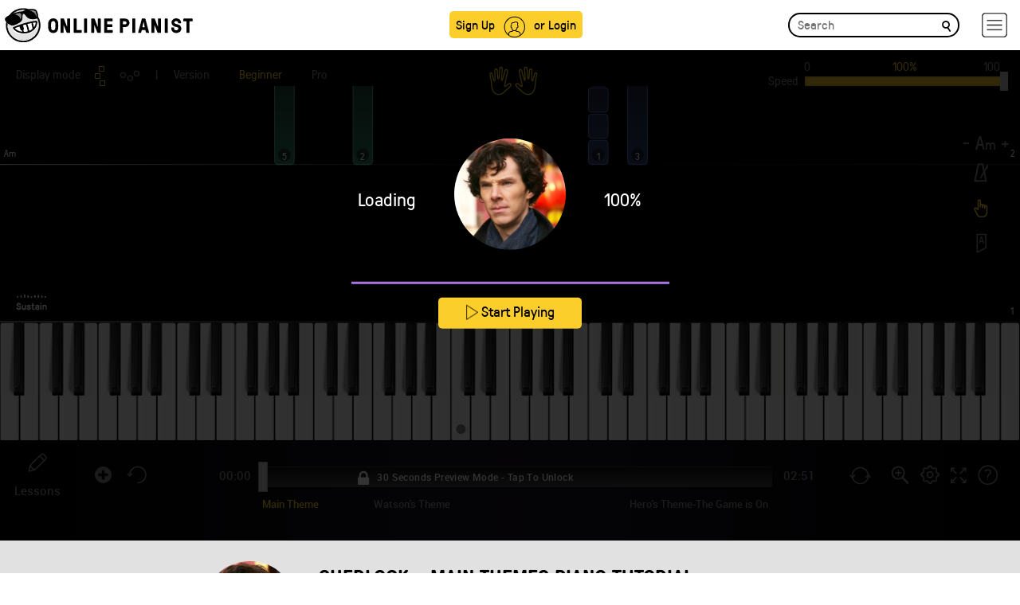

--- FILE ---
content_type: text/html; charset=UTF-8
request_url: https://www.onlinepianist.com/piano-songs/sherlock/main-themes
body_size: 52979
content:
<!DOCTYPE HTML>

<html lang="en">
<head>
    <title>Main Themes Piano Tutorial - Sherlock | OnlinePianist</title>
    <meta http-equiv="Content-Type" content="text/html; charset=UTF-8" />
    <meta name="viewport" content="width=device-width, initial-scale=1">
    <meta name="Description" content="Learn how to play Main Themes by Sherlock on piano with OnlinePianist, a one of a kind animated piano tutorial application." />
    <META NAME="ROBOTS" CONTENT="INDEX, FOLLOW" />
	<meta name="csrf-token" content="YVTf7DDG7EDRsKLuczGtiB4TzYumqOs0elLTGkzb">
    <meta name="apple-itunes-app" content="app-id=642104967, app-argument=https://www.onlinepianist.com" />

            <link rel="canonical" href="https://www.onlinepianist.com/piano-songs/sherlock/main-themes" />
<link rel="preconnect" href="https://assets.onlinepianist.com">


<script src="https://assets.onlinepianist.com/assets/js/1.01/jquery.bootstrap.gzip.js"></script>
<script src="/js/main.js?v3"></script>


	

<script defer src="https://assets.onlinepianist.com/assets/js/player/1.1/all.min.gz.js"></script>
<script defer src="/player/api/passparams.js?songid=2107"></script>



      
            



<!-- GDPR Stub File -->
	<script>"use strict"; function _typeof(t) { return (_typeof = "function" == typeof Symbol && "symbol" == typeof Symbol.iterator ? function (t) { return typeof t } : function (t) { return t && "function" == typeof Symbol && t.constructor === Symbol && t !== Symbol.prototype ? "symbol" : typeof t })(t) } !function () { var t = function () { var t, e, o = [], n = window, r = n; for (; r;) { try { if (r.frames.__tcfapiLocator) { t = r; break } } catch (t) { } if (r === n.top) break; r = r.parent } t || (!function t() { var e = n.document, o = !!n.frames.__tcfapiLocator; if (!o) if (e.body) { var r = e.createElement("iframe"); r.style.cssText = "display:none", r.name = "__tcfapiLocator", e.body.appendChild(r) } else setTimeout(t, 5); return !o }(), n.__tcfapi = function () { for (var t = arguments.length, n = new Array(t), r = 0; r < t; r++)n[r] = arguments[r]; if (!n.length) return o; "setGdprApplies" === n[0] ? n.length > 3 && 2 === parseInt(n[1], 10) && "boolean" == typeof n[3] && (e = n[3], "function" == typeof n[2] && n[2]("set", !0)) : "ping" === n[0] ? "function" == typeof n[2] && n[2]({ gdprApplies: e, cmpLoaded: !1, cmpStatus: "stub" }) : o.push(n) }, n.addEventListener("message", (function (t) { var e = "string" == typeof t.data, o = {}; if (e) try { o = JSON.parse(t.data) } catch (t) { } else o = t.data; var n = "object" === _typeof(o) && null !== o ? o.__tcfapiCall : null; n && window.__tcfapi(n.command, n.version, (function (o, r) { var a = { __tcfapiReturn: { returnValue: o, success: r, callId: n.callId } }; t && t.source && t.source.postMessage && t.source.postMessage(e ? JSON.stringify(a) : a, "*") }), n.parameter) }), !1)) }; "undefined" != typeof module ? module.exports = t : t() }();
	</script>

	<!-- CCPA Stub File -->
	<script>(function () { var e = false; var c = window; var t = document; function r() { if (!c.frames["__uspapiLocator"]) { if (t.body) { var a = t.body; var e = t.createElement("iframe"); e.style.cssText = "display:none"; e.name = "__uspapiLocator"; a.appendChild(e) } else { setTimeout(r, 5) } } } r(); function p() { var a = arguments; __uspapi.a = __uspapi.a || []; if (!a.length) { return __uspapi.a } else if (a[0] === "ping") { a[2]({ gdprAppliesGlobally: e, cmpLoaded: false }, true) } else { __uspapi.a.push([].slice.apply(a)) } } function l(t) { var r = typeof t.data === "string"; try { var a = r ? JSON.parse(t.data) : t.data; if (a.__cmpCall) { var n = a.__cmpCall; c.__uspapi(n.command, n.parameter, function (a, e) { var c = { __cmpReturn: { returnValue: a, success: e, callId: n.callId } }; t.source.postMessage(r ? JSON.stringify(c) : c, "*") }) } } catch (a) { } } if (typeof __uspapi !== "function") { c.__uspapi = p; __uspapi.msgHandler = l; c.addEventListener("message", l, false) } })();
	</script>

	<!-- GPP Stub File -->
	<script>window.__gpp_addFrame=function(e){if(!window.frames[e])if(document.body){var t=document.createElement("iframe");t.style.cssText="display:none",t.name=e,document.body.appendChild(t)}else window.setTimeout(window.__gpp_addFrame,10,e)},window.__gpp_stub=function(){var e=arguments;if(__gpp.queue=__gpp.queue||[],__gpp.events=__gpp.events||[],!e.length||1==e.length&&"queue"==e[0])return __gpp.queue;if(1==e.length&&"events"==e[0])return __gpp.events;var t=e[0],p=e.length>1?e[1]:null,s=e.length>2?e[2]:null;if("ping"===t)p({gppVersion:"1.1",cmpStatus:"stub",cmpDisplayStatus:"hidden",signalStatus:"not ready",supportedAPIs:["2:tcfeuv2","5:tcfcav1","6:uspv1","7:usnatv1","8:uscav1","9:usvav1","10:uscov1","11:usutv1","12:usctv1"],cmpId:0,sectionList:[],applicableSections:[],gppString:"",parsedSections:{}},!0);else if("addEventListener"===t){"lastId"in __gpp||(__gpp.lastId=0),__gpp.lastId++;var n=__gpp.lastId;__gpp.events.push({id:n,callback:p,parameter:s}),p({eventName:"listenerRegistered",listenerId:n,data:!0,pingData:{gppVersion:"1.1",cmpStatus:"stub",cmpDisplayStatus:"hidden",signalStatus:"not ready",supportedAPIs:["2:tcfeuv2","5:tcfcav1","6:uspv1","7:usnatv1","8:uscav1","9:usvav1","10:uscov1","11:usutv1","12:usctv1"],cmpId:0,sectionList:[],applicableSections:[],gppString:"",parsedSections:{}}},!0)}else if("removeEventListener"===t){for(var a=!1,i=0;i<__gpp.events.length;i++)if(__gpp.events[i].id==s){__gpp.events.splice(i,1),a=!0;break}p({eventName:"listenerRemoved",listenerId:s,data:a,pingData:{gppVersion:"1.1",cmpStatus:"stub",cmpDisplayStatus:"hidden",signalStatus:"not ready",supportedAPIs:["2:tcfeuv2","5:tcfcav1","6:uspv1","7:usnatv1","8:uscav1","9:usvav1","10:uscov1","11:usutv1","12:usctv1"],cmpId:0,sectionList:[],applicableSections:[],gppString:"",parsedSections:{}}},!0)}else"hasSection"===t?p(!1,!0):"getSection"===t||"getField"===t?p(null,!0):__gpp.queue.push([].slice.apply(e))},window.__gpp_msghandler=function(e){var t="string"==typeof e.data;try{var p=t?JSON.parse(e.data):e.data}catch(e){p=null}if("object"==typeof p&&null!==p&&"__gppCall"in p){var s=p.__gppCall;window.__gpp(s.command,(function(p,n){var a={__gppReturn:{returnValue:p,success:n,callId:s.callId}};e.source.postMessage(t?JSON.stringify(a):a,"*")}),"parameter"in s?s.parameter:null,"version"in s?s.version:"1.1")}},"__gpp"in window&&"function"==typeof window.__gpp||(window.__gpp=window.__gpp_stub,window.addEventListener("message",window.__gpp_msghandler,!1),window.__gpp_addFrame("__gppLocator"));
	</script>

	<script>
		window._sp_queue = [];
		window._sp_ = {
			config: {
				accountId: 1638,
				baseEndpoint: "https://cdn.privacy-mgmt.com",
				usnat: {
					includeUspApi: true,
				},

				gdpr: {},
				events: {
					onMessageChoiceSelect: function () {
						console.log("[event] onMessageChoiceSelect", arguments);
					},
					onMessageReady: function () {
						console.log("[event] onMessageReady", arguments);
					},
					onMessageChoiceError: function () {
						console.log("[event] onMessageChoiceError", arguments);
					},
					onPrivacyManagerAction: function () {
						console.log("[event] onPrivacyManagerAction", arguments);
					},
					onPMCancel: function () {
						console.log("[event] onPMCancel", arguments);
					},
					onMessageReceiveData: function () {
						console.log("[event] onMessageReceiveData", arguments);
					},
					onSPPMObjectReady: function () {
						console.log("[event] onSPPMObjectReady", arguments);
					},

					/* Function required for resurfacing links */
					onConsentReady: function (message_type, uuid, string, info) {
						if (message_type == "usnat" && info.applies) {
							/* code to insert the GPP footer link */
							document.getElementById("pmLink").style.visibility = "visible";
							document.getElementById("pmLink").innerHTML =
								"Do Not Sell or Share My Personal Information";
							document.getElementById("pmLink").onclick = function () {
								/* Set GPP ID */
								window._sp_.usnat.loadPrivacyManagerModal("1035372");
							};
						}
						if (message_type == "gdpr" && info.applies) {
							/* code to insert the GDPR footer link */
							document.getElementById("pmLink").style.visibility = "visible";
							document.getElementById("pmLink").innerHTML =
								"Privacy Preferences";
							document.getElementById("pmLink").onclick = function () {
								/* Set GDPR ID */
								window._sp_.gdpr.loadPrivacyManagerModal("899033");
							};
						}
					},
					onError: function () {
						console.log("[event] onError", arguments);
					},
				},
			},
		};
	</script>
	<script src="https://cdn.privacy-mgmt.com/unified/wrapperMessagingWithoutDetection.js" async></script>	
     <!-- Android manifest -->
    <link rel="manifest" href="/manifest.json">
        <style>
    @font-face {font-family: GT-Pressura;src: url(https://assets.onlinepianist.com/assets/fonts/GT-Pressura/gt-pressura-regular.eot?#iefix) format("embedded-opentype"), url(https://assets.onlinepianist.com/assets/fonts/GT-Pressura/gt-pressura-regular.woff2) format("woff2"), url(https://assets.onlinepianist.com/assets/fonts/GT-Pressura/gt-pressura-regular.woff) format("woff"), url(https://assets.onlinepianist.com/assets/fonts/GT-Pressura/gt-pressura-regular.ttf) format("truetype"), url(https://assets.onlinepianist.com/assets/fonts/GT-Pressura/gt-pressura-regular.svg#font) format("svg");font-weight: 400;font-style: normal;}@font-face {font-family: GT-Pressura-Light;src: url(https://assets.onlinepianist.com/assets/fonts/GT-Pressura/gt-pressura-regular.eot?#iefix) format("embedded-opentype"), url(https://assets.onlinepianist.com/assets/fonts/GT-Pressura/gt-pressura-regular.woff2) format("woff2"), url(https://assets.onlinepianist.com/assets/fonts/GT-Pressura/gt-pressura-regular.woff) format("woff"), url(https://assets.onlinepianist.com/assets/fonts/GT-Pressura/gt-pressura-regular.ttf) format("truetype"), url(https://assets.onlinepianist.com/assets/fonts/GT-Pressura/gt-pressura-regular.svg#font) format("svg");font-weight: lighter;font-style: normal;}@font-face {font-family: GT-Pressura-Bold;src: url(https://assets.onlinepianist.com/assets/fonts/GT-Pressura/gt-pressura-regular.eot?#iefix) format("embedded-opentype"), url(https://assets.onlinepianist.com/assets/fonts/GT-Pressura/gt-pressura-regular.woff2) format("woff2"), url(https://assets.onlinepianist.com/assets/fonts/GT-Pressura/gt-pressura-regular.woff) format("woff"), url(https://assets.onlinepianist.com/assets/fonts/GT-Pressura/gt-pressura-regular.ttf) format("truetype"), url(https://assets.onlinepianist.com/assets/fonts/GT-Pressura/gt-pressura-regular.svg#font) format("svg");font-weight: 700;font-style: normal;}@font-face {font-family: Roboto;src: url(https://assets.onlinepianist.com/assets/fonts/Roboto/roboto-medium.eot?#iefix) format("embedded-opentype"), url(https://assets.onlinepianist.com/assets/fonts/Roboto/roboto-medium.woff2) format("woff2"), url(https://assets.onlinepianist.com/assets/fonts/Roboto/roboto-medium.woff) format("woff"), url(https://assets.onlinepianist.com/assets/fonts/Roboto/roboto-medium.ttf) format("truetype"), url(https://assets.onlinepianist.com/assets/fonts/Roboto/roboto-medium.svg#font) format("svg");font-weight: 400;font-style: normal;}fieldset {padding: 0;margin: 0;border: 0;min-width: 0;}legend {display: block;width: 100%;padding: 0;margin-bottom: 20px;font-size: 21px;line-height: inherit;color: #333;border: 0;border-bottom: 1px solid #e5e5e5;}label {display: inline-block;max-width: 100%;margin-bottom: 5px;font-weight: 700;}input[type="search"] {box-sizing: border-box;}input[type="checkbox"], input[type="radio"] {margin: 4px 0 0;margin-top: 1px\9;line-height: normal;}input[type="file"] {display: block;}input[type="range"] {display: block;width: 100%;}select[multiple], select[size] {height: auto;}input[type="checkbox"]:focus, input[type="file"]:focus, input[type="radio"]:focus {outline: thin dotted;outline: 5px auto -webkit-focus-ring-color;outline-offset: -2px;}output {display: block;padding-top: 7px;font-size: 14px;line-height: 1.42857;color: #555;}.form-control {display: block;width: 100%;height: 34px;padding: 6px 12px;font-size: 14px;line-height: 1.42857;color: #555;background-color: #fff;background-image: none;border: 1px solid #ccc;border-radius: 4px;box-shadow: inset 0 1px 1px rgba(0, 0, 0, 0.075);transition: border-color ease-in-out 0.15s, box-shadow ease-in-out 0.15s;}.form-control:focus {border-color: #66afe9;outline: 0;box-shadow: inset 0 1px 1px rgba(0, 0, 0, 0.075), 0 0 8px rgba(102, 175, 233, 0.6);}.form-control::-moz-placeholder {color: #999;opacity: 1;}.form-control:-ms-input-placeholder {color: #999;}.form-control::-webkit-input-placeholder {color: #999;}.form-control[disabled], .form-control[readonly], fieldset[disabled] .form-control {background-color: #eee;opacity: 1;}.form-control[disabled], fieldset[disabled] .form-control {cursor: not-allowed;}textarea.form-control {height: auto;}input[type="search"] {-webkit-appearance: none;}@media screen and (-webkit-min-device-pixel-ratio: 0) {input[type="date"].form-control, input[type="datetime-local"].form-control, input[type="month"].form-control, input[type="time"].form-control {line-height: 34px;}.input-group-sm input[type="date"], .input-group-sm input[type="datetime-local"], .input-group-sm input[type="month"], .input-group-sm input[type="time"], input[type="date"].input-sm, input[type="datetime-local"].input-sm, input[type="month"].input-sm, input[type="time"].input-sm {line-height: 30px;}.input-group-lg input[type="date"], .input-group-lg input[type="datetime-local"], .input-group-lg input[type="month"], .input-group-lg input[type="time"], input[type="date"].input-lg, input[type="datetime-local"].input-lg, input[type="month"].input-lg, input[type="time"].input-lg {line-height: 46px;}}.form-group {margin-bottom: 15px;}.checkbox, .radio {position: relative;display: block;margin-top: 10px;margin-bottom: 10px;}.checkbox label, .radio label {min-height: 20px;padding-left: 20px;margin-bottom: 0;font-weight: 400;cursor: pointer;}.checkbox input[type="checkbox"], .checkbox-inline input[type="checkbox"], .radio input[type="radio"], .radio-inline input[type="radio"] {position: absolute;margin-left: -20px;margin-top: 4px\9;}.checkbox + .checkbox, .radio + .radio {margin-top: -5px;}.checkbox-inline, .radio-inline {position: relative;display: inline-block;padding-left: 20px;margin-bottom: 0;vertical-align: middle;font-weight: 400;cursor: pointer;}.checkbox-inline + .checkbox-inline, .radio-inline + .radio-inline {margin-top: 0;margin-left: 10px;}fieldset[disabled] input[type="checkbox"], fieldset[disabled] input[type="radio"], input[type="checkbox"].disabled, input[type="checkbox"][disabled], input[type="radio"].disabled, input[type="radio"][disabled] {cursor: not-allowed;}.checkbox-inline.disabled, .radio-inline.disabled, fieldset[disabled] .checkbox-inline, fieldset[disabled] .radio-inline {cursor: not-allowed;}.checkbox.disabled label, .radio.disabled label, fieldset[disabled] .checkbox label, fieldset[disabled] .radio label {cursor: not-allowed;}.form-control-static {padding-top: 7px;padding-bottom: 7px;margin-bottom: 0;min-height: 34px;}.form-control-static.input-lg, .form-control-static.input-sm {padding-left: 0;padding-right: 0;}.input-sm {height: 30px;padding: 5px 10px;font-size: 12px;line-height: 1.5;border-radius: 3px;}select.input-sm {height: 30px;line-height: 30px;}select[multiple].input-sm, textarea.input-sm {height: auto;}.form-group-sm .form-control {height: 30px;padding: 5px 10px;font-size: 12px;line-height: 1.5;border-radius: 3px;}.form-group-sm select.form-control {height: 30px;line-height: 30px;}.form-group-sm select[multiple].form-control, .form-group-sm textarea.form-control {height: auto;}.form-group-sm .form-control-static {height: 30px;min-height: 32px;padding: 6px 10px;font-size: 12px;line-height: 1.5;}.input-lg {height: 46px;padding: 10px 16px;font-size: 18px;line-height: 1.33333;border-radius: 6px;}select.input-lg {height: 46px;line-height: 46px;}select[multiple].input-lg, textarea.input-lg {height: auto;}.form-group-lg .form-control {height: 46px;padding: 10px 16px;font-size: 18px;line-height: 1.33333;border-radius: 6px;}.form-group-lg select.form-control {height: 46px;line-height: 46px;}.form-group-lg select[multiple].form-control, .form-group-lg textarea.form-control {height: auto;}.form-group-lg .form-control-static {height: 46px;min-height: 38px;padding: 11px 16px;font-size: 18px;line-height: 1.33333;}.has-feedback {position: relative;}.has-feedback .form-control {padding-right: 42.5px;}.form-control-feedback {position: absolute;top: 0;right: 0;z-index: 2;display: block;width: 34px;height: 34px;line-height: 34px;text-align: center;pointer-events: none;}.form-group-lg .form-control + .form-control-feedback, .input-group-lg + .form-control-feedback, .input-lg + .form-control-feedback {width: 46px;height: 46px;line-height: 46px;}.form-group-sm .form-control + .form-control-feedback, .input-group-sm + .form-control-feedback, .input-sm + .form-control-feedback {width: 30px;height: 30px;line-height: 30px;}.has-success .checkbox, .has-success .checkbox-inline, .has-success .control-label, .has-success .help-block, .has-success .radio, .has-success .radio-inline, .has-success.checkbox label, .has-success.checkbox-inline label, .has-success.radio label, .has-success.radio-inline label {color: #3c763d;}.has-success .form-control {border-color: #3c763d;box-shadow: inset 0 1px 1px rgba(0, 0, 0, 0.075);}.has-success .form-control:focus {border-color: #2b542c;box-shadow: inset 0 1px 1px rgba(0, 0, 0, 0.075), 0 0 6px #67b168;}.has-success .input-group-addon {color: #3c763d;border-color: #3c763d;background-color: #dff0d8;}.has-success .form-control-feedback {color: #3c763d;}.has-warning .checkbox, .has-warning .checkbox-inline, .has-warning .control-label, .has-warning .help-block, .has-warning .radio, .has-warning .radio-inline, .has-warning.checkbox label, .has-warning.checkbox-inline label, .has-warning.radio label, .has-warning.radio-inline label {color: #8a6d3b;}.has-warning .form-control {border-color: #8a6d3b;box-shadow: inset 0 1px 1px rgba(0, 0, 0, 0.075);}.has-warning .form-control:focus {border-color: #66512c;box-shadow: inset 0 1px 1px rgba(0, 0, 0, 0.075), 0 0 6px #c0a16b;}.has-warning .input-group-addon {color: #8a6d3b;border-color: #8a6d3b;background-color: #fcf8e3;}.has-warning .form-control-feedback {color: #8a6d3b;}.has-error .checkbox, .has-error .checkbox-inline, .has-error .control-label, .has-error .help-block, .has-error .radio, .has-error .radio-inline, .has-error.checkbox label, .has-error.checkbox-inline label, .has-error.radio label, .has-error.radio-inline label {color: #a94442;}.has-error .form-control {border-color: #a94442;box-shadow: inset 0 1px 1px rgba(0, 0, 0, 0.075);}.has-error .form-control:focus {border-color: #843534;box-shadow: inset 0 1px 1px rgba(0, 0, 0, 0.075), 0 0 6px #ce8483;}.has-error .input-group-addon {color: #a94442;border-color: #a94442;background-color: #f2dede;}.has-error .form-control-feedback {color: #a94442;}.has-feedback label ~ .form-control-feedback {top: 25px;}.has-feedback label.sr-only ~ .form-control-feedback {top: 0;}.help-block {display: block;margin-top: 5px;margin-bottom: 10px;color: #737373;}@media (min-width: 768px) {.form-inline .form-group {display: inline-block;margin-bottom: 0;vertical-align: middle;}.form-inline .form-control {display: inline-block;width: auto;vertical-align: middle;}.form-inline .form-control-static {display: inline-block;}.form-inline .input-group {display: inline-table;vertical-align: middle;}.form-inline .input-group .form-control, .form-inline .input-group .input-group-addon, .form-inline .input-group .input-group-btn {width: auto;}.form-inline .input-group > .form-control {width: 100%;}.form-inline .control-label {margin-bottom: 0;vertical-align: middle;}.form-inline .checkbox, .form-inline .radio {display: inline-block;margin-top: 0;margin-bottom: 0;vertical-align: middle;}.form-inline .checkbox label, .form-inline .radio label {padding-left: 0;}.form-inline .checkbox input[type="checkbox"], .form-inline .radio input[type="radio"] {position: relative;margin-left: 0;}.form-inline .has-feedback .form-control-feedback {top: 0;}}.form-horizontal .checkbox, .form-horizontal .checkbox-inline, .form-horizontal .radio, .form-horizontal .radio-inline {margin-top: 0;margin-bottom: 0;padding-top: 7px;}.form-horizontal .checkbox, .form-horizontal .radio {min-height: 27px;}.form-horizontal .form-group {margin-left: -15px;margin-right: -15px;}.form-horizontal .form-group:after, .form-horizontal .form-group:before {content: " ";display: table;}.form-horizontal .form-group:after {clear: both;}@media (min-width: 768px) {.form-horizontal .control-label {text-align: right;margin-bottom: 0;padding-top: 7px;}}.form-horizontal .has-feedback .form-control-feedback {right: 15px;}@media (min-width: 768px) {.form-horizontal .form-group-lg .control-label {padding-top: 14.33333px;font-size: 18px;}}@media (min-width: 768px) {.form-horizontal .form-group-sm .control-label {padding-top: 6px;font-size: 12px;}}html {font-family: sans-serif;-ms-text-size-adjust: 100%;-webkit-text-size-adjust: 100%;}body {margin: 0;}article, aside, details, figcaption, figure, footer, header, hgroup, main, menu, nav, section, summary {display: block;}audio, canvas, progress, video {display: inline-block;vertical-align: baseline;}audio:not([controls]) {display: none;height: 0;}[hidden], template {display: none;}a {background-color: transparent;}a:active, a:hover {outline: 0;}abbr[title] {border-bottom: 1px dotted;}b, strong {font-weight: 700;}dfn {font-style: italic;}.artists p, h1 {font-size: 2em;margin: 0.67em 0;}mark {background: #ff0;color: #000;}small {font-size: 80%;}sub, sup {font-size: 75%;line-height: 0;position: relative;vertical-align: baseline;}sup {top: -0.5em;}sub {bottom: -0.25em;}img {border: 0;}svg:not(:root) {overflow: hidden;}figure {margin: 1em 40px;}hr {box-sizing: content-box;height: 0;}pre {overflow: auto;}code, kbd, pre, samp {font-family: monospace, monospace;font-size: 1em;}.new-modal .modal-body a, button, input, optgroup, select, textarea {color: inherit;font: inherit;margin: 0;}.new-modal .modal-body a, button {overflow: visible;}.new-modal .modal-body a, button, select {text-transform: none;}.new-modal .modal-body a, button, html input[type="button"], input[type="reset"], input[type="submit"] {-webkit-appearance: button;cursor: pointer;}.new-modal .modal-body a[disabled], button[disabled], html input[disabled] {cursor: default;}.new-modal .modal-body a::-moz-focus-inner, button::-moz-focus-inner, input::-moz-focus-inner {border: 0;padding: 0;}input {line-height: normal;}input[type="checkbox"], input[type="radio"] {box-sizing: border-box;padding: 0;}input[type="number"]::-webkit-inner-spin-button, input[type="number"]::-webkit-outer-spin-button {height: auto;}input[type="search"] {-webkit-appearance: textfield;box-sizing: content-box;}input[type="search"]::-webkit-search-cancel-button, input[type="search"]::-webkit-search-decoration {-webkit-appearance: none;}fieldset {border: 1px solid silver;margin: 0 2px;padding: 0.35em 0.625em 0.75em;}legend {border: 0;padding: 0;}textarea {overflow: auto;}optgroup {font-weight: 700;}table {border-collapse: collapse;border-spacing: 0;}td, th {padding: 0;}* {box-sizing: border-box;}:after, :before {box-sizing: border-box;}html {font-size: 10px;-webkit-tap-highlight-color: transparent;}body {font-family: "Helvetica Neue", Helvetica, Arial, sans-serif;font-size: 14px;line-height: 1.42857;color: #333;background-color: #fff;}.new-modal .modal-body a, button, input, select, textarea {font-family: inherit;font-size: inherit;line-height: inherit;}a {color: #337ab7;text-decoration: none;}a:focus, a:hover {color: #23527c;text-decoration: underline;}a:focus {outline: thin dotted;outline: 5px auto -webkit-focus-ring-color;outline-offset: -2px;}figure {margin: 0;}img {vertical-align: middle;}.img-responsive {display: block;max-width: 100%;height: auto;}.img-rounded {border-radius: 6px;}.img-thumbnail {padding: 4px;line-height: 1.42857;background-color: #fff;border: 1px solid #ddd;border-radius: 4px;transition: all 0.2s ease-in-out;display: inline-block;max-width: 100%;height: auto;}.img-circle {border-radius: 50%;}hr {margin-top: 20px;margin-bottom: 20px;border: 0;border-top: 1px solid #eee;}.sr-only {position: absolute;width: 1px;height: 1px;margin: -1px;padding: 0;overflow: hidden;clip: rect(0, 0, 0, 0);border: 0;}.sr-only-focusable:active, .sr-only-focusable:focus {position: static;width: auto;height: auto;margin: 0;overflow: visible;clip: auto;}[role="button"] {cursor: pointer;}.animated-tutorials h3, .artists p, .device div p, .h1, .h2, .h3, .h4, .h5, .h6, h1, h2, h3, h4, h5, h6 {font-family: inherit;font-weight: 500;line-height: 1.1;color: inherit;}.animated-tutorials h3 .small, .animated-tutorials h3 small, .artists p .small, .artists p small, .device div p .small, .device div p small, .h1 .small, .h1 small, .h2 .small, .h2 small, .h3 .small, .h3 small, .h4 .small, .h4 small, .h5 .small, .h5 small, .h6 .small, .h6 small, h1 .small, h1 small, h2 .small, h2 small, h3 .small, h3 small, h4 .small, h4 small, h5 .small, h5 small, h6 .small, h6 small {font-weight: 400;line-height: 1;color: #777;}.animated-tutorials h3, .artists p, .device div p, .h1, .h2, .h3, h1, h2, h3 {margin-top: 20px;margin-bottom: 10px;}.animated-tutorials h3 .small, .animated-tutorials h3 small, .artists p .small, .artists p small, .device div p .small, .device div p small, .h1 .small, .h1 small, .h2 .small, .h2 small, .h3 .small, .h3 small, h1 .small, h1 small, h2 .small, h2 small, h3 .small, h3 small {font-size: 65%;}.h4, .h5, .h6, h4, h5, h6 {margin-top: 10px;margin-bottom: 10px;}.h4 .small, .h4 small, .h5 .small, .h5 small, .h6 .small, .h6 small, h4 .small, h4 small, h5 .small, h5 small, h6 .small, h6 small {font-size: 75%;}.artists p, .h1, h1 {font-size: 36px;}.animated-tutorials h3, .device div p, .h2, h2 {font-size: 30px;}.h3, h3 {font-size: 24px;}.h4, h4 {font-size: 18px;}.h5, h5 {font-size: 14px;}.h6, h6 {font-size: 12px;}p {margin: 0 0 10px;}.lead {margin-bottom: 20px;font-size: 16px;font-weight: 300;line-height: 1.4;}@media (min-width: 768px) {.lead {font-size: 21px;}}.small, small {font-size: 85%;}.mark, mark {background-color: #fcf8e3;padding: 0.2em;}.text-left {text-align: left;}.text-right {text-align: right;}.text-center {text-align: center;}.text-justify {text-align: justify;}.text-nowrap {white-space: nowrap;}.text-lowercase {text-transform: lowercase;}.initialism, .text-uppercase {text-transform: uppercase;}.text-capitalize {text-transform: capitalize;}.text-muted {color: #777;}.text-primary {color: #337ab7;}a.text-primary:focus, a.text-primary:hover {color: #286090;}.text-success {color: #3c763d;}a.text-success:focus, a.text-success:hover {color: #2b542c;}.text-info {color: #31708f;}a.text-info:focus, a.text-info:hover {color: #245269;}.text-warning {color: #8a6d3b;}a.text-warning:focus, a.text-warning:hover {color: #66512c;}.text-danger {color: #a94442;}a.text-danger:focus, a.text-danger:hover {color: #843534;}.bg-primary {color: #fff;}.bg-primary {background-color: #337ab7;}a.bg-primary:focus, a.bg-primary:hover {background-color: #286090;}.bg-success {background-color: #dff0d8;}a.bg-success:focus, a.bg-success:hover {background-color: #c1e2b3;}.bg-info {background-color: #d9edf7;}a.bg-info:focus, a.bg-info:hover {background-color: #afd9ee;}.bg-warning {background-color: #fcf8e3;}a.bg-warning:focus, a.bg-warning:hover {background-color: #f7ecb5;}.bg-danger {background-color: #f2dede;}a.bg-danger:focus, a.bg-danger:hover {background-color: #e4b9b9;}.page-header {padding-bottom: 9px;margin: 40px 0 20px;border-bottom: 1px solid #eee;}ol, ul {margin-top: 0;margin-bottom: 10px;}ol ol, ol ul, ul ol, ul ul {margin-bottom: 0;}.list-unstyled {padding-left: 0;list-style: none;}.list-inline {padding-left: 0;list-style: none;margin-left: -5px;}.list-inline > li {display: inline-block;padding-left: 5px;padding-right: 5px;}dl {margin-top: 0;margin-bottom: 20px;}dd, dt {line-height: 1.42857;}dt {font-weight: 700;}dd {margin-left: 0;}.dl-horizontal dd:after, .dl-horizontal dd:before {content: " ";display: table;}.dl-horizontal dd:after {clear: both;}@media (min-width: 768px) {.dl-horizontal dt {float: left;width: 160px;clear: left;text-align: right;overflow: hidden;text-overflow: ellipsis;white-space: nowrap;}.dl-horizontal dd {margin-left: 180px;}}abbr[data-original-title], abbr[title] {cursor: help;border-bottom: 1px dotted #777;}.initialism {font-size: 90%;}blockquote {padding: 10px 20px;margin: 0 0 20px;font-size: 17.5px;border-left: 5px solid #eee;}blockquote ol:last-child, blockquote p:last-child, blockquote ul:last-child {margin-bottom: 0;}blockquote .small, blockquote footer, blockquote small {display: block;font-size: 80%;line-height: 1.42857;color: #777;}blockquote .small:before, blockquote footer:before, blockquote small:before {content: "\2014 \00A0";}.blockquote-reverse, blockquote.pull-right {padding-right: 15px;padding-left: 0;border-right: 5px solid #eee;border-left: 0;text-align: right;}.blockquote-reverse .small:before, .blockquote-reverse footer:before, .blockquote-reverse small:before, blockquote.pull-right .small:before, blockquote.pull-right footer:before, blockquote.pull-right small:before {content: "";}.blockquote-reverse .small:after, .blockquote-reverse footer:after, .blockquote-reverse small:after, blockquote.pull-right .small:after, blockquote.pull-right footer:after, blockquote.pull-right small:after {content: "\00A0 \2014";}address {margin-bottom: 20px;font-style: normal;line-height: 1.42857;}.container {margin-right: auto;margin-left: auto;padding-left: 15px;padding-right: 15px;}.container:after, .container:before {content: " ";display: table;}.container:after {clear: both;}@media (min-width: 768px) {.container {width: 750px;}}@media (min-width: 992px) {.container {width: 970px;}}@media (min-width: 1200px) {.container {width: 64vw;max-width:1170px;}}.container-fluid {margin-right: auto;margin-left: auto;padding-left: 15px;padding-right: 15px;}.container-fluid:after, .container-fluid:before {content: " ";display: table;}.container-fluid:after {clear: both;}.row {margin-left: -15px;margin-right: -15px;}.row:after, .row:before {content: " ";display: table;}.row:after {clear: both;}.col-lg-1, .col-lg-10, .col-lg-11, .col-lg-12, .col-lg-2, .col-lg-3, .col-lg-4, .col-lg-5, .col-lg-6, .col-lg-7, .col-lg-8, .col-lg-9, .col-md-1, .col-md-10, .col-md-11, .col-md-12, .col-md-2, .col-md-3, .col-md-4, .col-md-5, .col-md-6, .col-md-7, .col-md-8, .col-md-9, .col-sm-1, .col-sm-10, .col-sm-11, .col-sm-12, .col-sm-2, .col-sm-3, .col-sm-4, .col-sm-5, .col-sm-6, .col-sm-7, .col-sm-8, .col-sm-9, .col-xs-1, .col-xs-10, .col-xs-11, .col-xs-12, .col-xs-2, .col-xs-3, .col-xs-4, .col-xs-5, .col-xs-6, .col-xs-7, .col-xs-8, .col-xs-9 {position: relative;min-height: 1px;padding-left: 15px;padding-right: 15px;}.col-xs-1, .col-xs-10, .col-xs-11, .col-xs-12, .col-xs-2, .col-xs-3, .col-xs-4, .col-xs-5, .col-xs-6, .col-xs-7, .col-xs-8, .col-xs-9 {float: left;}.col-xs-1 {width: 8.33333%;}.col-xs-2 {width: 16.66667%;}.col-xs-3 {width: 25%;}.col-xs-4 {width: 33.33333%;}.col-xs-5 {width: 41.66667%;}.col-xs-6 {width: 50%;}.col-xs-7 {width: 58.33333%;}.col-xs-8 {width: 66.66667%;}.col-xs-9 {width: 75%;}.col-xs-10 {width: 83.33333%;}.col-xs-11 {width: 91.66667%;}.col-xs-12 {width: 100%;}.col-xs-pull-0 {right: auto;}.col-xs-pull-1 {right: 8.33333%;}.col-xs-pull-2 {right: 16.66667%;}.col-xs-pull-3 {right: 25%;}.col-xs-pull-4 {right: 33.33333%;}.col-xs-pull-5 {right: 41.66667%;}.col-xs-pull-6 {right: 50%;}.col-xs-pull-7 {right: 58.33333%;}.col-xs-pull-8 {right: 66.66667%;}.col-xs-pull-9 {right: 75%;}.col-xs-pull-10 {right: 83.33333%;}.col-xs-pull-11 {right: 91.66667%;}.col-xs-pull-12 {right: 100%;}.col-xs-push-0 {left: auto;}.col-xs-push-1 {left: 8.33333%;}.col-xs-push-2 {left: 16.66667%;}.col-xs-push-3 {left: 25%;}.col-xs-push-4 {left: 33.33333%;}.col-xs-push-5 {left: 41.66667%;}.col-xs-push-6 {left: 50%;}.col-xs-push-7 {left: 58.33333%;}.col-xs-push-8 {left: 66.66667%;}.col-xs-push-9 {left: 75%;}.col-xs-push-10 {left: 83.33333%;}.col-xs-push-11 {left: 91.66667%;}.col-xs-push-12 {left: 100%;}.col-xs-offset-0 {margin-left: 0;}.col-xs-offset-1 {margin-left: 8.33333%;}.col-xs-offset-2 {margin-left: 16.66667%;}.col-xs-offset-3 {margin-left: 25%;}.col-xs-offset-4 {margin-left: 33.33333%;}.col-xs-offset-5 {margin-left: 41.66667%;}.col-xs-offset-6 {margin-left: 50%;}.col-xs-offset-7 {margin-left: 58.33333%;}.col-xs-offset-8 {margin-left: 66.66667%;}.col-xs-offset-9 {margin-left: 75%;}.col-xs-offset-10 {margin-left: 83.33333%;}.col-xs-offset-11 {margin-left: 91.66667%;}.col-xs-offset-12 {margin-left: 100%;}@media (min-width: 768px) {.col-sm-1, .col-sm-10, .col-sm-11, .col-sm-12, .col-sm-2, .col-sm-3, .col-sm-4, .col-sm-5, .col-sm-6, .col-sm-7, .col-sm-8, .col-sm-9 {float: left;}.col-sm-1 {width: 8.33333%;}.col-sm-2 {width: 16.66667%;}.col-sm-3 {width: 25%;}.col-sm-4 {width: 33.33333%;}.col-sm-5 {width: 41.66667%;}.col-sm-6 {width: 50%;}.col-sm-7 {width: 58.33333%;}.col-sm-8 {width: 66.66667%;}.col-sm-9 {width: 75%;}.col-sm-10 {width: 83.33333%;}.col-sm-11 {width: 91.66667%;}.col-sm-12 {width: 100%;}.col-sm-pull-0 {right: auto;}.col-sm-pull-1 {right: 8.33333%;}.col-sm-pull-2 {right: 16.66667%;}.col-sm-pull-3 {right: 25%;}.col-sm-pull-4 {right: 33.33333%;}.col-sm-pull-5 {right: 41.66667%;}.col-sm-pull-6 {right: 50%;}.col-sm-pull-7 {right: 58.33333%;}.col-sm-pull-8 {right: 66.66667%;}.col-sm-pull-9 {right: 75%;}.col-sm-pull-10 {right: 83.33333%;}.col-sm-pull-11 {right: 91.66667%;}.col-sm-pull-12 {right: 100%;}.col-sm-push-0 {left: auto;}.col-sm-push-1 {left: 8.33333%;}.col-sm-push-2 {left: 16.66667%;}.col-sm-push-3 {left: 25%;}.col-sm-push-4 {left: 33.33333%;}.col-sm-push-5 {left: 41.66667%;}.col-sm-push-6 {left: 50%;}.col-sm-push-7 {left: 58.33333%;}.col-sm-push-8 {left: 66.66667%;}.col-sm-push-9 {left: 75%;}.col-sm-push-10 {left: 83.33333%;}.col-sm-push-11 {left: 91.66667%;}.col-sm-push-12 {left: 100%;}.col-sm-offset-0 {margin-left: 0;}.col-sm-offset-1 {margin-left: 8.33333%;}.col-sm-offset-2 {margin-left: 16.66667%;}.col-sm-offset-3 {margin-left: 25%;}.col-sm-offset-4 {margin-left: 33.33333%;}.col-sm-offset-5 {margin-left: 41.66667%;}.col-sm-offset-6 {margin-left: 50%;}.col-sm-offset-7 {margin-left: 58.33333%;}.col-sm-offset-8 {margin-left: 66.66667%;}.col-sm-offset-9 {margin-left: 75%;}.col-sm-offset-10 {margin-left: 83.33333%;}.col-sm-offset-11 {margin-left: 91.66667%;}.col-sm-offset-12 {margin-left: 100%;}}@media (min-width: 992px) {.col-md-1, .col-md-10, .col-md-11, .col-md-12, .col-md-2, .col-md-3, .col-md-4, .col-md-5, .col-md-6, .col-md-7, .col-md-8, .col-md-9 {float: left;}.col-md-1 {width: 8.33333%;}.col-md-2 {width: 16.66667%;}.col-md-3 {width: 25%;}.col-md-4 {width: 33.33333%;}.col-md-5 {width: 41.66667%;}.col-md-6 {width: 50%;}.col-md-7 {width: 58.33333%;}.col-md-8 {width: 66.66667%;}.col-md-9 {width: 75%;}.col-md-10 {width: 83.33333%;}.col-md-11 {width: 91.66667%;}.col-md-12 {width: 100%;}.col-md-pull-0 {right: auto;}.col-md-pull-1 {right: 8.33333%;}.col-md-pull-2 {right: 16.66667%;}.col-md-pull-3 {right: 25%;}.col-md-pull-4 {right: 33.33333%;}.col-md-pull-5 {right: 41.66667%;}.col-md-pull-6 {right: 50%;}.col-md-pull-7 {right: 58.33333%;}.col-md-pull-8 {right: 66.66667%;}.col-md-pull-9 {right: 75%;}.col-md-pull-10 {right: 83.33333%;}.col-md-pull-11 {right: 91.66667%;}.col-md-pull-12 {right: 100%;}.col-md-push-0 {left: auto;}.col-md-push-1 {left: 8.33333%;}.col-md-push-2 {left: 16.66667%;}.col-md-push-3 {left: 25%;}.col-md-push-4 {left: 33.33333%;}.col-md-push-5 {left: 41.66667%;}.col-md-push-6 {left: 50%;}.col-md-push-7 {left: 58.33333%;}.col-md-push-8 {left: 66.66667%;}.col-md-push-9 {left: 75%;}.col-md-push-10 {left: 83.33333%;}.col-md-push-11 {left: 91.66667%;}.col-md-push-12 {left: 100%;}.col-md-offset-0 {margin-left: 0;}.col-md-offset-1 {margin-left: 8.33333%;}.col-md-offset-2 {margin-left: 16.66667%;}.col-md-offset-3 {margin-left: 25%;}.col-md-offset-4 {margin-left: 33.33333%;}.col-md-offset-5 {margin-left: 41.66667%;}.col-md-offset-6 {margin-left: 50%;}.col-md-offset-7 {margin-left: 58.33333%;}.col-md-offset-8 {margin-left: 66.66667%;}.col-md-offset-9 {margin-left: 75%;}.col-md-offset-10 {margin-left: 83.33333%;}.col-md-offset-11 {margin-left: 91.66667%;}.col-md-offset-12 {margin-left: 100%;}}@media (min-width: 1200px) {.col-lg-1, .col-lg-10, .col-lg-11, .col-lg-12, .col-lg-2, .col-lg-3, .col-lg-4, .col-lg-5, .col-lg-6, .col-lg-7, .col-lg-8, .col-lg-9 {float: left;}.col-lg-1 {width: 8.33333%;}.col-lg-2 {width: 16.66667%;}.col-lg-3 {width: 25%;}.col-lg-4 {width: 33.33333%;}.col-lg-5 {width: 41.66667%;}.col-lg-6 {width: 50%;}.col-lg-7 {width: 58.33333%;}.col-lg-8 {width: 66.66667%;}.col-lg-9 {width: 75%;}.col-lg-10 {width: 83.33333%;}.col-lg-11 {width: 91.66667%;}.col-lg-12 {width: 100%;}.col-lg-pull-0 {right: auto;}.col-lg-pull-1 {right: 8.33333%;}.col-lg-pull-2 {right: 16.66667%;}.col-lg-pull-3 {right: 25%;}.col-lg-pull-4 {right: 33.33333%;}.col-lg-pull-5 {right: 41.66667%;}.col-lg-pull-6 {right: 50%;}.col-lg-pull-7 {right: 58.33333%;}.col-lg-pull-8 {right: 66.66667%;}.col-lg-pull-9 {right: 75%;}.col-lg-pull-10 {right: 83.33333%;}.col-lg-pull-11 {right: 91.66667%;}.col-lg-pull-12 {right: 100%;}.col-lg-push-0 {left: auto;}.col-lg-push-1 {left: 8.33333%;}.col-lg-push-2 {left: 16.66667%;}.col-lg-push-3 {left: 25%;}.col-lg-push-4 {left: 33.33333%;}.col-lg-push-5 {left: 41.66667%;}.col-lg-push-6 {left: 50%;}.col-lg-push-7 {left: 58.33333%;}.col-lg-push-8 {left: 66.66667%;}.col-lg-push-9 {left: 75%;}.col-lg-push-10 {left: 83.33333%;}.col-lg-push-11 {left: 91.66667%;}.col-lg-push-12 {left: 100%;}.col-lg-offset-0 {margin-left: 0;}.col-lg-offset-1 {margin-left: 8.33333%;}.col-lg-offset-2 {margin-left: 16.66667%;}.col-lg-offset-3 {margin-left: 25%;}.col-lg-offset-4 {margin-left: 33.33333%;}.col-lg-offset-5 {margin-left: 41.66667%;}.col-lg-offset-6 {margin-left: 50%;}.col-lg-offset-7 {margin-left: 58.33333%;}.col-lg-offset-8 {margin-left: 66.66667%;}.col-lg-offset-9 {margin-left: 75%;}.col-lg-offset-10 {margin-left: 83.33333%;}.col-lg-offset-11 {margin-left: 91.66667%;}.col-lg-offset-12 {margin-left: 100%;}}.fade {opacity: 0;transition: opacity 0.15s linear;}.fade.in {opacity: 1;}.collapse {display: none;}.collapse.in {display: block;}tr.collapse.in {display: table-row;}tbody.collapse.in {display: table-row-group;}.collapsing {position: relative;height: 0;overflow: hidden;transition-property: height, visibility;transition-duration: 0.35s;transition-timing-function: ease;}.caret {display: inline-block;width: 0;height: 0;margin-left: 2px;vertical-align: middle;border-top: 4px dashed;border-top: 4px solid\9;border-right: 4px solid transparent;border-left: 4px solid transparent;}.dropdown, .dropup {position: relative;}.dropdown-toggle:focus {outline: 0;}.dropdown-menu {position: absolute;top: 100%;left: 0;z-index: 1000;display: none;float: left;min-width: 160px;padding: 5px 0;margin: 0 0 0;list-style: none;font-size: 14px;text-align: left;background-color: #fff;border: 1px solid #ccc;border: 1px solid rgba(0, 0, 0, 0.15);border-radius: 4px;box-shadow: 0 6px 12px rgba(0, 0, 0, 0.175);background-clip: padding-box;}.dropdown-menu.pull-right {right: 0;left: auto;}.dropdown-menu .divider {height: 1px;margin: 9px 0;overflow: hidden;background-color: #e5e5e5;}.dropdown-menu > li > a {display: block;padding: 3px 20px;clear: both;font-weight: 400;line-height: 1.42857;color: #333;white-space: nowrap;}.dropdown-menu > li > a:focus, .dropdown-menu > li > a:hover {text-decoration: none;color: #262626;background-color: #f5f5f5;}.dropdown-menu > .active > a, .dropdown-menu > .active > a:focus, .dropdown-menu > .active > a:hover {color: #fff;text-decoration: none;outline: 0;background-color: #337ab7;}.dropdown-menu > .disabled > a, .dropdown-menu > .disabled > a:focus, .dropdown-menu > .disabled > a:hover {color: #777;}.dropdown-menu > .disabled > a:focus, .dropdown-menu > .disabled > a:hover {text-decoration: none;background-color: transparent;background-image: none;filter: progid:DXImageTransform.Microsoft.gradient(enabled=false);cursor: not-allowed;}.open > .dropdown-menu {display: block;}.open > a {outline: 0;}.dropdown-menu-right {left: auto;right: 0;}.dropdown-menu-left {left: 0;right: auto;}.dropdown-header {display: block;padding: 3px 20px;font-size: 12px;line-height: 1.42857;color: #777;white-space: nowrap;}.dropdown-backdrop {position: fixed;left: 0;right: 0;bottom: 0;top: 0;z-index: 990;}.pull-right > .dropdown-menu {right: 0;left: auto;}.dropup .caret, .navbar-fixed-bottom .dropdown .caret {border-top: 0;border-bottom: 4px dashed;border-bottom: 4px solid\9;content: "";}.dropup .dropdown-menu, .navbar-fixed-bottom .dropdown .dropdown-menu {top: auto;bottom: 100%;margin-bottom: 2px;}@media (min-width: 768px) {.navbar-right .dropdown-menu {right: 0;left: auto;}.navbar-right .dropdown-menu-left {left: 0;right: auto;}}.nav {margin-bottom: 0;padding-left: 0;list-style: none;}.nav:after, .nav:before {content: " ";display: table;}.nav:after {clear: both;}.nav > li {position: relative;display: block;}.nav > li > a {position: relative;display: block;padding: 10px 15px;}.nav > li > a:focus, .nav > li > a:hover {text-decoration: none;background-color: #eee;}.nav > li.disabled > a {color: #777;}.nav > li.disabled > a:focus, .nav > li.disabled > a:hover {color: #777;text-decoration: none;background-color: transparent;cursor: not-allowed;}.nav .open > a, .nav .open > a:focus, .nav .open > a:hover {background-color: #eee;border-color: #337ab7;}.nav .nav-divider {height: 1px;margin: 9px 0;overflow: hidden;background-color: #e5e5e5;}.nav > li > a > img {max-width: none;}.nav-tabs {border-bottom: 1px solid #ddd;}.nav-tabs > li {float: left;margin-bottom: -1px;}.nav-tabs > li > a {margin-right: 2px;line-height: 1.42857;border: 1px solid transparent;border-radius: 4px 4px 0 0;}.nav-tabs > li > a:hover {border-color: #eee #eee #ddd;}.nav-tabs > li.active > a, .nav-tabs > li.active > a:focus, .nav-tabs > li.active > a:hover {color: #555;background-color: #fff;border: 1px solid #ddd;border-bottom-color: transparent;cursor: default;}.nav-pills > li {float: left;}.nav-pills > li > a {border-radius: 4px;}.nav-pills > li + li {margin-left: 2px;}.nav-pills > li.active > a, .nav-pills > li.active > a:focus, .nav-pills > li.active > a:hover {color: #fff;background-color: #337ab7;}.nav-stacked > li {float: none;}.nav-stacked > li + li {margin-top: 2px;margin-left: 0;}.nav-justified, .nav-tabs.nav-justified {width: 100%;}.nav-justified > li, .nav-tabs.nav-justified > li {float: none;}.nav-justified > li > a, .nav-tabs.nav-justified > li > a {text-align: center;margin-bottom: 5px;}.nav-justified > .dropdown .dropdown-menu {top: auto;left: auto;}@media (min-width: 768px) {.nav-justified > li, .nav-tabs.nav-justified > li {display: table-cell;width: 1%;}.nav-justified > li > a, .nav-tabs.nav-justified > li > a {margin-bottom: 0;}}.nav-tabs-justified, .nav-tabs.nav-justified {border-bottom: 0;}.nav-tabs-justified > li > a, .nav-tabs.nav-justified > li > a {margin-right: 0;border-radius: 4px;}.nav-tabs-justified > .active > a, .nav-tabs-justified > .active > a:focus, .nav-tabs-justified > .active > a:hover, .nav-tabs.nav-justified > .active > a, .nav-tabs.nav-justified > .active > a:focus, .nav-tabs.nav-justified > .active > a:hover {border: 1px solid #ddd;}@media (min-width: 768px) {.nav-tabs-justified > li > a, .nav-tabs.nav-justified > li > a {border-bottom: 1px solid #ddd;border-radius: 4px 4px 0 0;}.nav-tabs-justified > .active > a, .nav-tabs-justified > .active > a:focus, .nav-tabs-justified > .active > a:hover, .nav-tabs.nav-justified > .active > a, .nav-tabs.nav-justified > .active > a:focus, .nav-tabs.nav-justified > .active > a:hover {border-bottom-color: #fff;}}.tab-content > .tab-pane {display: none;}.tab-content > .active {display: block;}.nav-tabs .dropdown-menu {margin-top: -1px;border-top-right-radius: 0;border-top-left-radius: 0;}.navbar {position: relative;min-height: 50px;margin-bottom: 20px;border: 1px solid transparent;}.navbar:after, .navbar:before {content: " ";display: table;}.navbar:after {clear: both;}@media (min-width: 768px) {.navbar {border-radius: 4px;}}.navbar-header:after, .navbar-header:before {content: " ";display: table;}.navbar-header:after {clear: both;}@media (min-width: 768px) {.navbar-header {float: left;}}.navbar-collapse {overflow-x: visible;padding-right: 15px;padding-left: 15px;border-top: 1px solid transparent;box-shadow: inset 0 1px 0 rgba(255, 255, 255, 0.1);-webkit-overflow-scrolling: touch;}.navbar-collapse:after, .navbar-collapse:before {content: " ";display: table;}.navbar-collapse:after {clear: both;}.navbar-collapse.in {overflow-y: auto;}@media (min-width: 768px) {.navbar-collapse {width: auto;border-top: 0;box-shadow: none;}.navbar-collapse.collapse {display: block !important;height: auto !important;padding-bottom: 0;overflow: visible !important;}.navbar-collapse.in {overflow-y: visible;}.navbar-fixed-bottom .navbar-collapse, .navbar-fixed-top .navbar-collapse, .navbar-static-top .navbar-collapse {padding-left: 0;padding-right: 0;}}.navbar-fixed-bottom .navbar-collapse, .navbar-fixed-top .navbar-collapse {max-height: 340px;}@media (max-device-width: 480px) and (orientation: landscape) {.navbar-fixed-bottom .navbar-collapse, .navbar-fixed-top .navbar-collapse {max-height: 200px;}}.container-fluid > .navbar-collapse, .container-fluid > .navbar-header, .container > .navbar-collapse, .container > .navbar-header {margin-right: -15px;margin-left: -15px;}@media (min-width: 768px) {.container-fluid > .navbar-collapse, .container-fluid > .navbar-header, .container > .navbar-collapse, .container > .navbar-header {margin-right: 0;margin-left: 0;}}.navbar-static-top {z-index: 1000;border-width: 0 0 1px;}@media (min-width: 768px) {.navbar-static-top {border-radius: 0;}}.navbar-fixed-bottom, .navbar-fixed-top {position: fixed;right: 0;left: 0;z-index: 1030;}@media (min-width: 768px) {.navbar-fixed-bottom, .navbar-fixed-top {border-radius: 0;}}.navbar-fixed-top {top: 0;border-width: 0 0 1px;}.navbar-fixed-bottom {bottom: 0;margin-bottom: 0;border-width: 1px 0 0;}.navbar-brand {float: left;padding: 15px 15px;font-size: 18px;line-height: 20px;height: 50px;}.navbar-brand:focus, .navbar-brand:hover {text-decoration: none;}.navbar-brand > img {display: block;}@media (min-width: 768px) {.navbar > .container .navbar-brand, .navbar > .container-fluid .navbar-brand {margin-left: -15px;}}.navbar-toggle {position: relative;float: right;margin-right: 15px;padding: 9px 10px;margin-top: 8px;margin-bottom: 8px;background-color: transparent;background-image: none;border: 1px solid transparent;border-radius: 4px;}.navbar-toggle:focus {outline: 0;}.navbar-toggle .icon-bar {display: block;width: 22px;height: 2px;border-radius: 1px;}.navbar-toggle .icon-bar + .icon-bar {margin-top: 4px;}@media (min-width: 768px) {.navbar-toggle {display: none;}}.navbar-nav {margin: 7.5px -15px;}.navbar-nav > li > a {padding-top: 10px;padding-bottom: 10px;line-height: 20px;}@media (max-width: 767px) {.navbar-nav .open .dropdown-menu {position: static;float: none;width: auto;margin-top: 0;background-color: transparent;border: 0;box-shadow: none;}.navbar-nav .open .dropdown-menu .dropdown-header, .navbar-nav .open .dropdown-menu > li > a {padding: 5px 15px 5px 25px;}.navbar-nav .open .dropdown-menu > li > a {line-height: 20px;}.navbar-nav .open .dropdown-menu > li > a:focus, .navbar-nav .open .dropdown-menu > li > a:hover {background-image: none;}}@media (min-width: 768px) {.navbar-nav {float: left;margin: 0;}.navbar-nav > li {float: left;}.navbar-nav > li > a {padding-top: 15px;padding-bottom: 15px;}}.navbar-form {margin-left: -15px;margin-right: -15px;padding: 10px 15px;border-top: 1px solid transparent;border-bottom: 1px solid transparent;box-shadow: inset 0 1px 0 rgba(255, 255, 255, 0.1), 0 1px 0 rgba(255, 255, 255, 0.1);margin-top: 8px;margin-bottom: 8px;}@media (min-width: 768px) {.navbar-form .form-group {display: inline-block;margin-bottom: 0;vertical-align: middle;}.navbar-form .form-control {display: inline-block;width: auto;vertical-align: middle;}.navbar-form .form-control-static {display: inline-block;}.navbar-form .input-group {display: inline-table;vertical-align: middle;}.navbar-form .input-group .form-control, .navbar-form .input-group .input-group-addon, .navbar-form .input-group .input-group-btn {width: auto;}.navbar-form .input-group > .form-control {width: 100%;}.navbar-form .control-label {margin-bottom: 0;vertical-align: middle;}.navbar-form .checkbox, .navbar-form .radio {display: inline-block;margin-top: 0;margin-bottom: 0;vertical-align: middle;}.navbar-form .checkbox label, .navbar-form .radio label {padding-left: 0;}.navbar-form .checkbox input[type="checkbox"], .navbar-form .radio input[type="radio"] {position: relative;margin-left: 0;}.navbar-form .has-feedback .form-control-feedback {top: 0;}}@media (max-width: 767px) {.navbar-form .form-group {margin-bottom: 5px;}.navbar-form .form-group:last-child {margin-bottom: 0;}}@media (min-width: 768px) {.navbar-form {width: auto;border: 0;margin-left: 0;margin-right: 0;padding-top: 0;padding-bottom: 0;box-shadow: none;}}.navbar-nav > li > .dropdown-menu {margin-top: 0;border-top-right-radius: 0;border-top-left-radius: 0;}.navbar-fixed-bottom .navbar-nav > li > .dropdown-menu {margin-bottom: 0;border-top-right-radius: 4px;border-top-left-radius: 4px;border-bottom-right-radius: 0;border-bottom-left-radius: 0;}.navbar-btn {margin-top: 8px;margin-bottom: 8px;}.navbar-btn.btn-sm {margin-top: 10px;margin-bottom: 10px;}.navbar-btn.btn-xs {margin-top: 14px;margin-bottom: 14px;}.navbar-text {margin-top: 15px;margin-bottom: 15px;}@media (min-width: 768px) {.navbar-text {float: left;margin-left: 15px;margin-right: 15px;}}@media (min-width: 768px) {.navbar-left {float: left !important;}.navbar-right {float: right !important;margin-right: -15px;}.navbar-right ~ .navbar-right {margin-right: 0;}}.navbar-default {background-color: #a874de;border-color: none;}.navbar-default .navbar-brand {color: rgba(255, 255, 255, 0.43);}.navbar-default .navbar-brand:focus, .navbar-default .navbar-brand:hover {color: rgba(230, 230, 230, 0.43);background-color: transparent;}.navbar-default .navbar-text {color: #777;}.navbar-default .navbar-nav > li > a {color: rgba(255, 255, 255, 0.43);}.navbar-default .navbar-nav > li > a:focus, .navbar-default .navbar-nav > li > a:hover {color: #fff;background-color: transparent;}.navbar-default .navbar-nav > .active > a, .navbar-default .navbar-nav > .active > a:focus, .navbar-default .navbar-nav > .active > a:hover {color: #555;background-color: #9759d8;}.navbar-default .navbar-nav > .disabled > a, .navbar-default .navbar-nav > .disabled > a:focus, .navbar-default .navbar-nav > .disabled > a:hover {color: #ccc;background-color: transparent;}.navbar-default .navbar-toggle {border-color: none;}.navbar-default .navbar-toggle:focus, .navbar-default .navbar-toggle:hover {background-color: none;}.navbar-default .navbar-toggle .icon-bar {background-color: #000;}.navbar-default .navbar-collapse, .navbar-default .navbar-form {border-color: none;}.navbar-default .navbar-nav > .open > a, .navbar-default .navbar-nav > .open > a:focus, .navbar-default .navbar-nav > .open > a:hover {background-color: #9759d8;color: #555;}@media (max-width: 767px) {.navbar-default .navbar-nav .open .dropdown-menu > li > a {color: rgba(255, 255, 255, 0.43);}.navbar-default .navbar-nav .open .dropdown-menu > li > a:focus, .navbar-default .navbar-nav .open .dropdown-menu > li > a:hover {color: #fff;background-color: transparent;}.navbar-default .navbar-nav .open .dropdown-menu > .active > a, .navbar-default .navbar-nav .open .dropdown-menu > .active > a:focus, .navbar-default .navbar-nav .open .dropdown-menu > .active > a:hover {color: #555;background-color: #9759d8;}.navbar-default .navbar-nav .open .dropdown-menu > .disabled > a, .navbar-default .navbar-nav .open .dropdown-menu > .disabled > a:focus, .navbar-default .navbar-nav .open .dropdown-menu > .disabled > a:hover {color: #ccc;background-color: transparent;}}.navbar-default .navbar-link {color: rgba(255, 255, 255, 0.43);}.navbar-default .navbar-link:hover {color: #fff;}.navbar-default .btn-link {color: rgba(255, 255, 255, 0.43);}.navbar-default .btn-link:focus, .navbar-default .btn-link:hover {color: #fff;}.navbar-default .btn-link[disabled]:focus, .navbar-default .btn-link[disabled]:hover, fieldset[disabled] .navbar-default .btn-link:focus, fieldset[disabled] .navbar-default .btn-link:hover {color: #ccc;}.navbar-inverse {background-color: #222;border-color: #090909;}.navbar-inverse .navbar-brand {color: #9d9d9d;}.navbar-inverse .navbar-brand:focus, .navbar-inverse .navbar-brand:hover {color: #fff;background-color: transparent;}.navbar-inverse .navbar-text {color: #9d9d9d;}.navbar-inverse .navbar-nav > li > a {color: #9d9d9d;}.navbar-inverse .navbar-nav > li > a:focus, .navbar-inverse .navbar-nav > li > a:hover {color: #fff;background-color: transparent;}.navbar-inverse .navbar-nav > .active > a, .navbar-inverse .navbar-nav > .active > a:focus, .navbar-inverse .navbar-nav > .active > a:hover {color: #fff;background-color: #090909;}.navbar-inverse .navbar-nav > .disabled > a, .navbar-inverse .navbar-nav > .disabled > a:focus, .navbar-inverse .navbar-nav > .disabled > a:hover {color: #444;background-color: transparent;}.navbar-inverse .navbar-toggle {border-color: #333;}.navbar-inverse .navbar-toggle:focus, .navbar-inverse .navbar-toggle:hover {background-color: #333;}.navbar-inverse .navbar-toggle .icon-bar {background-color: #fff;}.navbar-inverse .navbar-collapse, .navbar-inverse .navbar-form {border-color: #101010;}.navbar-inverse .navbar-nav > .open > a, .navbar-inverse .navbar-nav > .open > a:focus, .navbar-inverse .navbar-nav > .open > a:hover {background-color: #090909;color: #fff;}@media (max-width: 767px) {.navbar-inverse .navbar-nav .open .dropdown-menu > .dropdown-header {border-color: #090909;}.navbar-inverse .navbar-nav .open .dropdown-menu .divider {background-color: #090909;}.navbar-inverse .navbar-nav .open .dropdown-menu > li > a {color: #9d9d9d;}.navbar-inverse .navbar-nav .open .dropdown-menu > li > a:focus, .navbar-inverse .navbar-nav .open .dropdown-menu > li > a:hover {color: #fff;background-color: transparent;}.navbar-inverse .navbar-nav .open .dropdown-menu > .active > a, .navbar-inverse .navbar-nav .open .dropdown-menu > .active > a:focus, .navbar-inverse .navbar-nav .open .dropdown-menu > .active > a:hover {color: #fff;background-color: #090909;}.navbar-inverse .navbar-nav .open .dropdown-menu > .disabled > a, .navbar-inverse .navbar-nav .open .dropdown-menu > .disabled > a:focus, .navbar-inverse .navbar-nav .open .dropdown-menu > .disabled > a:hover {color: #444;background-color: transparent;}}.navbar-inverse .navbar-link {color: #9d9d9d;}.navbar-inverse .navbar-link:hover {color: #fff;}.navbar-inverse .btn-link {color: #9d9d9d;}.navbar-inverse .btn-link:focus, .navbar-inverse .btn-link:hover {color: #fff;}.navbar-inverse .btn-link[disabled]:focus, .navbar-inverse .btn-link[disabled]:hover, fieldset[disabled] .navbar-inverse .btn-link:focus, fieldset[disabled] .navbar-inverse .btn-link:hover {color: #444;}.close {float: right;font-size: 21px;font-weight: 700;line-height: 1;color: #000;text-shadow: 0 1px 0 #fff;opacity: 0.2;filter: alpha(opacity=20);}.close:focus, .close:hover {color: #000;text-decoration: none;cursor: pointer;opacity: 0.5;filter: alpha(opacity=50);}.new-modal .modal-body a.close, button.close {padding: 0;cursor: pointer;background: 0 0;border: 0;-webkit-appearance: none;}@font-face {font-family: "Glyphicons Halflings";src: url(https://assets.onlinepianist.com/assets/fonts/bootstrap/glyphicons-halflings-regular.eot);src: url(https://assets.onlinepianist.com/assets/fonts/bootstrap/glyphicons-halflings-regular.eot?#iefix) format("embedded-opentype"), url(https://assets.onlinepianist.com/assets/fonts/bootstrap/glyphicons-halflings-regular.woff2) format("woff2"), url(https://assets.onlinepianist.com/assets/fonts/bootstrap/glyphicons-halflings-regular.woff) format("woff"), url(https://assets.onlinepianist.com/assets/fonts/bootstrap/glyphicons-halflings-regular.ttf) format("truetype"), url(https://assets.onlinepianist.com/assets/fonts/bootstrap/glyphicons-halflings-regular.svg#glyphicons_halflingsregular) format("svg");}.glyphicon {position: relative;display: inline-block;font-family: "Glyphicons Halflings";font-style: normal;font-weight: 400;line-height: 1;-webkit-font-smoothing: antialiased;-moz-osx-font-smoothing: grayscale;}.glyphicon-asterisk:before {content: "\2a";}.glyphicon-plus:before {content: "\2b";}.glyphicon-eur:before, .glyphicon-euro:before {content: "\20ac";}.glyphicon-minus:before {content: "\2212";}.glyphicon-cloud:before {content: "\2601";}.glyphicon-envelope:before {content: "\2709";}.glyphicon-pencil:before {content: "\270f";}.glyphicon-glass:before {content: "\e001";}.glyphicon-music:before {content: "\e002";}.glyphicon-search:before {content: "\e003";}.glyphicon-heart:before {content: "\e005";}.glyphicon-star:before {content: "\e006";}.glyphicon-star-empty:before {content: "\e007";}.glyphicon-user:before {content: "\e008";}.glyphicon-film:before {content: "\e009";}.glyphicon-th-large:before {content: "\e010";}.glyphicon-th:before {content: "\e011";}.glyphicon-th-list:before {content: "\e012";}.glyphicon-ok:before {content: "\e013";}.glyphicon-remove:before {content: "\e014";}.glyphicon-zoom-in:before {content: "\e015";}.glyphicon-zoom-out:before {content: "\e016";}.glyphicon-off:before {content: "\e017";}.glyphicon-signal:before {content: "\e018";}.glyphicon-cog:before {content: "\e019";}.glyphicon-trash:before {content: "\e020";}.glyphicon-home:before {content: "\e021";}.glyphicon-file:before {content: "\e022";}.glyphicon-time:before {content: "\e023";}.glyphicon-road:before {content: "\e024";}.glyphicon-download-alt:before {content: "\e025";}.glyphicon-download:before {content: "\e026";}.glyphicon-upload:before {content: "\e027";}.glyphicon-inbox:before {content: "\e028";}.glyphicon-play-circle:before {content: "\e029";}.glyphicon-repeat:before {content: "\e030";}.glyphicon-refresh:before {content: "\e031";}.glyphicon-list-alt:before {content: "\e032";}.glyphicon-lock:before {content: "\e033";}.glyphicon-flag:before {content: "\e034";}.glyphicon-headphones:before {content: "\e035";}.glyphicon-volume-off:before {content: "\e036";}.glyphicon-volume-down:before {content: "\e037";}.glyphicon-volume-up:before {content: "\e038";}.glyphicon-qrcode:before {content: "\e039";}.glyphicon-barcode:before {content: "\e040";}.glyphicon-tag:before {content: "\e041";}.glyphicon-tags:before {content: "\e042";}.glyphicon-book:before {content: "\e043";}.glyphicon-bookmark:before {content: "\e044";}.glyphicon-print:before {content: "\e045";}.glyphicon-camera:before {content: "\e046";}.glyphicon-font:before {content: "\e047";}.glyphicon-bold:before {content: "\e048";}.glyphicon-italic:before {content: "\e049";}.glyphicon-text-height:before {content: "\e050";}.glyphicon-text-width:before {content: "\e051";}.glyphicon-align-left:before {content: "\e052";}.glyphicon-align-center:before {content: "\e053";}.glyphicon-align-right:before {content: "\e054";}.glyphicon-align-justify:before {content: "\e055";}.glyphicon-list:before {content: "\e056";}.glyphicon-indent-left:before {content: "\e057";}.glyphicon-indent-right:before {content: "\e058";}.glyphicon-facetime-video:before {content: "\e059";}.glyphicon-picture:before {content: "\e060";}.glyphicon-map-marker:before {content: "\e062";}.glyphicon-adjust:before {content: "\e063";}.glyphicon-tint:before {content: "\e064";}.glyphicon-edit:before {content: "\e065";}.glyphicon-share:before {content: "\e066";}.glyphicon-check:before {content: "\e067";}.glyphicon-move:before {content: "\e068";}.glyphicon-step-backward:before {content: "\e069";}.glyphicon-fast-backward:before {content: "\e070";}.glyphicon-backward:before {content: "\e071";}.glyphicon-play:before {content: "\e072";}.glyphicon-pause:before {content: "\e073";}.glyphicon-stop:before {content: "\e074";}.glyphicon-forward:before {content: "\e075";}.glyphicon-fast-forward:before {content: "\e076";}.glyphicon-step-forward:before {content: "\e077";}.glyphicon-eject:before {content: "\e078";}.glyphicon-chevron-left:before {content: "\e079";}.glyphicon-chevron-right:before {content: "\e080";}.glyphicon-plus-sign:before {content: "\e081";}.glyphicon-minus-sign:before {content: "\e082";}.glyphicon-remove-sign:before {content: "\e083";}.glyphicon-ok-sign:before {content: "\e084";}.glyphicon-question-sign:before {content: "\e085";}.glyphicon-info-sign:before {content: "\e086";}.glyphicon-screenshot:before {content: "\e087";}.glyphicon-remove-circle:before {content: "\e088";}.glyphicon-ok-circle:before {content: "\e089";}.glyphicon-ban-circle:before {content: "\e090";}.glyphicon-arrow-left:before {content: "\e091";}.glyphicon-arrow-right:before {content: "\e092";}.glyphicon-arrow-up:before {content: "\e093";}.glyphicon-arrow-down:before {content: "\e094";}.glyphicon-share-alt:before {content: "\e095";}.glyphicon-resize-full:before {content: "\e096";}.glyphicon-resize-small:before {content: "\e097";}.glyphicon-exclamation-sign:before {content: "\e101";}.glyphicon-gift:before {content: "\e102";}.glyphicon-leaf:before {content: "\e103";}.glyphicon-fire:before {content: "\e104";}.glyphicon-eye-open:before {content: "\e105";}.glyphicon-eye-close:before {content: "\e106";}.glyphicon-warning-sign:before {content: "\e107";}.glyphicon-plane:before {content: "\e108";}.glyphicon-calendar:before {content: "\e109";}.glyphicon-random:before {content: "\e110";}.glyphicon-comment:before {content: "\e111";}.glyphicon-magnet:before {content: "\e112";}.glyphicon-chevron-up:before {content: "\e113";}.glyphicon-chevron-down:before {content: "\e114";}.glyphicon-retweet:before {content: "\e115";}.glyphicon-shopping-cart:before {content: "\e116";}.glyphicon-folder-close:before {content: "\e117";}.glyphicon-folder-open:before {content: "\e118";}.glyphicon-resize-vertical:before {content: "\e119";}.glyphicon-resize-horizontal:before {content: "\e120";}.glyphicon-hdd:before {content: "\e121";}.glyphicon-bullhorn:before {content: "\e122";}.glyphicon-bell:before {content: "\e123";}.glyphicon-certificate:before {content: "\e124";}.glyphicon-thumbs-up:before {content: "\e125";}.glyphicon-thumbs-down:before {content: "\e126";}.glyphicon-hand-right:before {content: "\e127";}.glyphicon-hand-left:before {content: "\e128";}.glyphicon-hand-up:before {content: "\e129";}.glyphicon-hand-down:before {content: "\e130";}.glyphicon-circle-arrow-right:before {content: "\e131";}.glyphicon-circle-arrow-left:before {content: "\e132";}.glyphicon-circle-arrow-up:before {content: "\e133";}.glyphicon-circle-arrow-down:before {content: "\e134";}.glyphicon-globe:before {content: "\e135";}.glyphicon-wrench:before {content: "\e136";}.glyphicon-tasks:before {content: "\e137";}.glyphicon-filter:before {content: "\e138";}.glyphicon-briefcase:before {content: "\e139";}.glyphicon-fullscreen:before {content: "\e140";}.glyphicon-dashboard:before {content: "\e141";}.glyphicon-paperclip:before {content: "\e142";}.glyphicon-heart-empty:before {content: "\e143";}.glyphicon-link:before {content: "\e144";}.glyphicon-phone:before {content: "\e145";}.glyphicon-pushpin:before {content: "\e146";}.glyphicon-usd:before {content: "\e148";}.glyphicon-gbp:before {content: "\e149";}.glyphicon-sort:before {content: "\e150";}.glyphicon-sort-by-alphabet:before {content: "\e151";}.glyphicon-sort-by-alphabet-alt:before {content: "\e152";}.glyphicon-sort-by-order:before {content: "\e153";}.glyphicon-sort-by-order-alt:before {content: "\e154";}.glyphicon-sort-by-attributes:before {content: "\e155";}.glyphicon-sort-by-attributes-alt:before {content: "\e156";}.glyphicon-unchecked:before {content: "\e157";}.glyphicon-expand:before {content: "\e158";}.glyphicon-collapse-down:before {content: "\e159";}.glyphicon-collapse-up:before {content: "\e160";}.glyphicon-log-in:before {content: "\e161";}.glyphicon-flash:before {content: "\e162";}.glyphicon-log-out:before {content: "\e163";}.glyphicon-new-window:before {content: "\e164";}.glyphicon-record:before {content: "\e165";}.glyphicon-save:before {content: "\e166";}.glyphicon-open:before {content: "\e167";}.glyphicon-saved:before {content: "\e168";}.glyphicon-import:before {content: "\e169";}.glyphicon-export:before {content: "\e170";}.glyphicon-send:before {content: "\e171";}.glyphicon-floppy-disk:before {content: "\e172";}.glyphicon-floppy-saved:before {content: "\e173";}.glyphicon-floppy-remove:before {content: "\e174";}.glyphicon-floppy-save:before {content: "\e175";}.glyphicon-floppy-open:before {content: "\e176";}.glyphicon-credit-card:before {content: "\e177";}.glyphicon-transfer:before {content: "\e178";}.glyphicon-cutlery:before {content: "\e179";}.glyphicon-header:before {content: "\e180";}.glyphicon-compressed:before {content: "\e181";}.glyphicon-earphone:before {content: "\e182";}.glyphicon-phone-alt:before {content: "\e183";}.glyphicon-tower:before {content: "\e184";}.glyphicon-stats:before {content: "\e185";}.glyphicon-sd-video:before {content: "\e186";}.glyphicon-hd-video:before {content: "\e187";}.glyphicon-subtitles:before {content: "\e188";}.glyphicon-sound-stereo:before {content: "\e189";}.glyphicon-sound-dolby:before {content: "\e190";}.glyphicon-sound-5-1:before {content: "\e191";}.glyphicon-sound-6-1:before {content: "\e192";}.glyphicon-sound-7-1:before {content: "\e193";}.glyphicon-copyright-mark:before {content: "\e194";}.glyphicon-registration-mark:before {content: "\e195";}.glyphicon-cloud-download:before {content: "\e197";}.glyphicon-cloud-upload:before {content: "\e198";}.glyphicon-tree-conifer:before {content: "\e199";}.glyphicon-tree-deciduous:before {content: "\e200";}.glyphicon-cd:before {content: "\e201";}.glyphicon-save-file:before {content: "\e202";}.glyphicon-open-file:before {content: "\e203";}.glyphicon-level-up:before {content: "\e204";}.glyphicon-copy:before {content: "\e205";}.glyphicon-paste:before {content: "\e206";}.glyphicon-alert:before {content: "\e209";}.glyphicon-equalizer:before {content: "\e210";}.glyphicon-king:before {content: "\e211";}.glyphicon-queen:before {content: "\e212";}.glyphicon-pawn:before {content: "\e213";}.glyphicon-bishop:before {content: "\e214";}.glyphicon-knight:before {content: "\e215";}.glyphicon-baby-formula:before {content: "\e216";}.glyphicon-tent:before {content: "\26fa";}.glyphicon-blackboard:before {content: "\e218";}.glyphicon-bed:before {content: "\e219";}.glyphicon-apple:before {content: "\f8ff";}.glyphicon-erase:before {content: "\e221";}.glyphicon-hourglass:before {content: "\231b";}.glyphicon-lamp:before {content: "\e223";}.glyphicon-duplicate:before {content: "\e224";}.glyphicon-piggy-bank:before {content: "\e225";}.glyphicon-scissors:before {content: "\e226";}.glyphicon-bitcoin:before {content: "\e227";}.glyphicon-btc:before {content: "\e227";}.glyphicon-xbt:before {content: "\e227";}.glyphicon-yen:before {content: "\00a5";}.glyphicon-jpy:before {content: "\00a5";}.glyphicon-ruble:before {content: "\20bd";}.glyphicon-rub:before {content: "\20bd";}.glyphicon-scale:before {content: "\e230";}.glyphicon-ice-lolly:before {content: "\e231";}.glyphicon-ice-lolly-tasted:before {content: "\e232";}.glyphicon-education:before {content: "\e233";}.glyphicon-option-horizontal:before {content: "\e234";}.glyphicon-option-vertical:before {content: "\e235";}.glyphicon-menu-hamburger:before {content: "\e236";}.glyphicon-modal-window:before {content: "\e237";}.glyphicon-oil:before {content: "\e238";}.glyphicon-grain:before {content: "\e239";}.glyphicon-sunglasses:before {content: "\e240";}.glyphicon-text-size:before {content: "\e241";}.glyphicon-text-color:before {content: "\e242";}.glyphicon-text-background:before {content: "\e243";}.glyphicon-object-align-top:before {content: "\e244";}.glyphicon-object-align-bottom:before {content: "\e245";}.glyphicon-object-align-horizontal:before {content: "\e246";}.glyphicon-object-align-left:before {content: "\e247";}.glyphicon-object-align-vertical:before {content: "\e248";}.glyphicon-object-align-right:before {content: "\e249";}.glyphicon-triangle-right:before {content: "\e250";}.glyphicon-triangle-left:before {content: "\e251";}.glyphicon-triangle-bottom:before {content: "\e252";}.glyphicon-triangle-top:before {content: "\e253";}.glyphicon-console:before {content: "\e254";}.glyphicon-superscript:before {content: "\e255";}.glyphicon-subscript:before {content: "\e256";}.glyphicon-menu-left:before {content: "\e257";}.glyphicon-menu-right:before {content: "\e258";}.glyphicon-menu-down:before {content: "\e259";}.glyphicon-menu-up:before {content: "\e260";}.alert {padding: 15px;margin-bottom: 20px;border: 1px solid transparent;border-radius: 4px;}.alert h4 {margin-top: 0;color: inherit;}.alert .alert-link {font-weight: 700;}.alert > p, .alert > ul {margin-bottom: 0;}.alert > p + p {margin-top: 5px;}.alert-dismissable, .alert-dismissible {padding-right: 35px;}.alert-dismissable .close, .alert-dismissible .close {position: relative;top: -2px;right: -21px;color: inherit;}.alert-success {background-color: #dff0d8;border-color: #d6e9c6;color: #3c763d;}.alert-success hr {border-top-color: #c9e2b3;}.alert-success .alert-link {color: #2b542c;}.alert-info {background-color: #d9edf7;border-color: #bce8f1;color: #31708f;}.alert-info hr {border-top-color: #a6e1ec;}.alert-info .alert-link {color: #245269;}.alert-warning {background-color: #fcf8e3;border-color: #faebcc;color: #8a6d3b;}.alert-warning hr {border-top-color: #f7e1b5;}.alert-warning .alert-link {color: #66512c;}.alert-danger {background-color: #f2dede;border-color: #ebccd1;color: #a94442;}.alert-danger hr {border-top-color: #e4b9c0;}.alert-danger .alert-link {color: #843534;}.pagination {display: inline-block;padding-left: 0;margin: 20px 0;border-radius: 4px;}.pagination > li {display: inline;}.pagination > li > a, .pagination > li > span {position: relative;float: left;padding: 6px 12px;line-height: 1.42857;text-decoration: none;color: #fff;background-color: #337ab7;border-radius: 10px;font-size: 15px;}.pagination > li:first-child > a, .pagination > li:first-child > span {margin-left: 0;border-bottom-left-radius: 4px;border-top-left-radius: 4px;}.pagination > li:last-child > a, .pagination > li:last-child > span {border-bottom-right-radius: 4px;border-top-right-radius: 4px;}.pagination > li > a:focus, .pagination > li > a:hover, .pagination > li > span:focus, .pagination > li > span:hover {z-index: 3;color: #23527c;background-color: #eee;border-color: #ddd;}.pagination > .active > a, .pagination > .active > a:focus, .pagination > .active > a:hover, .pagination > .active > span, .pagination > .active > span:focus, .pagination > .active > span:hover {z-index: 2;color: #fff;background-color: #c9c9c9;border-color: #c9c9c9;cursor: default;}.pagination > .disabled > a, .pagination > .disabled > a:focus, .pagination > .disabled > a:hover, .pagination > .disabled > span, .pagination > .disabled > span:focus, .pagination > .disabled > span:hover {color: #777;background-color: #fff;border-color: #ddd;cursor: not-allowed;}.pagination-lg > li > a, .pagination-lg > li > span {padding: 10px 16px;font-size: 18px;line-height: 1.33333;}.pagination-lg > li:first-child > a, .pagination-lg > li:first-child > span {border-bottom-left-radius: 6px;border-top-left-radius: 6px;}.pagination-lg > li:last-child > a, .pagination-lg > li:last-child > span {border-bottom-right-radius: 6px;border-top-right-radius: 6px;}.pagination-sm > li > a, .pagination-sm > li > span {padding: 5px 10px;font-size: 12px;line-height: 1.5;}.pagination-sm > li:first-child > a, .pagination-sm > li:first-child > span {border-bottom-left-radius: 3px;border-top-left-radius: 3px;}.pagination-sm > li:last-child > a, .pagination-sm > li:last-child > span {border-bottom-right-radius: 3px;border-top-right-radius: 3px;}.modal-open {overflow: hidden;}.modal {display: none;overflow: hidden;position: fixed;top: 0;right: 0;bottom: 0;left: 0;z-index: 1050;-webkit-overflow-scrolling: touch;outline: 0;}.modal.fade .modal-dialog {transform: translate(0, -25%);transition: transform 0.3s ease-out;}.modal.in .modal-dialog {transform: translate(0, 0);}.modal-open .modal {overflow-x: hidden;overflow-y: auto;}.modal-dialog {position: relative;width: auto;margin: 10px;}.modal-content {position: relative;background-color: #fff;border: 1px solid #999;border: 1px solid rgba(0, 0, 0, 0.2);border-radius: 6px;box-shadow: 0 3px 9px rgba(0, 0, 0, 0.5);background-clip: padding-box;outline: 0;}.modal-backdrop {position: fixed;top: 0;right: 0;bottom: 0;left: 0;z-index: 1040;background-color: #000;}.modal-backdrop.fade {opacity: 0;filter: alpha(opacity=0);}.modal-backdrop.in {opacity: 0.5;filter: alpha(opacity=50);}.modal-header {padding: 15px;border-bottom: 1px solid #e5e5e5;min-height: 16.42857px;}.modal-header .close {margin-top: -2px;}.modal-title {margin: 0;line-height: 1.42857;}.modal-body {position: relative;padding: 15px;}.modal-footer {padding: 15px;text-align: right;border-top: 1px solid #e5e5e5;}.modal-footer:after, .modal-footer:before {content: " ";display: table;}.modal-footer:after {clear: both;}.modal-footer .btn + .btn {margin-left: 5px;margin-bottom: 0;}.modal-footer .btn-group .btn + .btn {margin-left: -1px;}.modal-footer .btn-block + .btn-block {margin-left: 0;}.modal-scrollbar-measure {position: absolute;top: -9999px;width: 50px;height: 50px;overflow: scroll;}@media (min-width: 768px) {.modal-dialog {width: 600px;margin: 30px auto;}.modal-content {box-shadow: 0 5px 15px rgba(0, 0, 0, 0.5);}.modal-sm {width: 300px;}}@media (min-width: 992px) {.modal-lg {width: 900px;}}.tooltip {position: absolute;z-index: 1070;display: block;font-family: "Helvetica Neue", Helvetica, Arial, sans-serif;font-style: normal;font-weight: 400;letter-spacing: normal;line-break: auto;line-height: 1.42857;text-align: left;text-align: start;text-decoration: none;text-shadow: none;text-transform: none;white-space: normal;word-break: normal;word-spacing: normal;word-wrap: normal;font-size: 12px;opacity: 0;filter: alpha(opacity=0);}.tooltip.in {opacity: 1;filter: alpha(opacity=100);}.tooltip.top {margin-top: -3px;padding: 5px 0;}.tooltip.right {margin-left: 3px;padding: 0 5px;}.tooltip.bottom {margin-top: 3px;padding: 5px 0;}.tooltip.left {margin-left: -3px;padding: 0 5px;}.tooltip-inner {max-width: 300px;padding: 3px 8px;color: #fff;text-align: center;background-color: #a874de;border-radius: 4px;}.tooltip-arrow {position: absolute;width: 0;height: 0;border-color: transparent;border-style: solid;}.tooltip.top .tooltip-arrow {bottom: 0;left: 50%;margin-left: -5px;border-width: 5px 5px 0;border-top-color: #a874de;}.tooltip.top-left .tooltip-arrow {bottom: 0;right: 5px;margin-bottom: -5px;border-width: 5px 5px 0;border-top-color: #a874de;}.tooltip.top-right .tooltip-arrow {bottom: 0;left: 5px;margin-bottom: -5px;border-width: 5px 5px 0;border-top-color: #a874de;}.tooltip.right .tooltip-arrow {top: 50%;left: 0;margin-top: -5px;border-width: 5px 5px 5px 0;border-right-color: #a874de;}.tooltip.left .tooltip-arrow {top: 50%;right: 0;margin-top: -5px;border-width: 5px 0 5px 5px;border-left-color: #a874de;}.tooltip.bottom .tooltip-arrow {top: 0;left: 50%;margin-left: -5px;border-width: 0 5px 5px;border-bottom-color: #a874de;}.tooltip.bottom-left .tooltip-arrow {top: 0;right: 5px;margin-top: -5px;border-width: 0 5px 5px;border-bottom-color: #a874de;}.tooltip.bottom-right .tooltip-arrow {top: 0;left: 5px;margin-top: -5px;border-width: 0 5px 5px;border-bottom-color: #a874de;}.clearfix:after, .clearfix:before {content: " ";display: table;}.clearfix:after {clear: both;}.center-block {display: block;margin-left: auto;margin-right: auto;}.pull-right {float: right !important;}.pull-left {float: left !important;}.hide {display: none !important;}.show {display: block !important;}.invisible {visibility: hidden;}.text-hide {font: 0/0 a;color: transparent;text-shadow: none;background-color: transparent;border: 0;}.hidden {display: none !important;}.affix {position: fixed;}@-ms-viewport {width: device-width;}.visible-xs {display: none !important;}.visible-sm {display: none !important;}.visible-md {display: none !important;}.visible-lg {display: none !important;}.visible-lg-block, .visible-lg-inline, .visible-lg-inline-block, .visible-md-block, .visible-md-inline, .visible-md-inline-block, .visible-sm-block, .visible-sm-inline, .visible-sm-inline-block, .visible-xs-block, .visible-xs-inline, .visible-xs-inline-block {display: none !important;}@media (max-width: 767px) {.visible-xs {display: block !important;}table.visible-xs {display: table !important;}tr.visible-xs {display: table-row !important;}td.visible-xs, th.visible-xs {display: table-cell !important;}}@media (max-width: 767px) {.visible-xs-block {display: block !important;}}@media (max-width: 767px) {.visible-xs-inline {display: inline !important;}}@media (max-width: 767px) {.visible-xs-inline-block {display: inline-block !important;}}@media (min-width: 768px) and (max-width: 991px) {.visible-sm {display: block !important;}table.visible-sm {display: table !important;}tr.visible-sm {display: table-row !important;}td.visible-sm, th.visible-sm {display: table-cell !important;}}@media (min-width: 768px) and (max-width: 991px) {.visible-sm-block {display: block !important;}}@media (min-width: 768px) and (max-width: 991px) {.visible-sm-inline {display: inline !important;}}@media (min-width: 768px) and (max-width: 991px) {.visible-sm-inline-block {display: inline-block !important;}}@media (min-width: 992px) and (max-width: 1199px) {.visible-md {display: block !important;}table.visible-md {display: table !important;}tr.visible-md {display: table-row !important;}td.visible-md, th.visible-md {display: table-cell !important;}}@media (min-width: 992px) and (max-width: 1199px) {.visible-md-block {display: block !important;}}@media (min-width: 992px) and (max-width: 1199px) {.visible-md-inline {display: inline !important;}}@media (min-width: 992px) and (max-width: 1199px) {.visible-md-inline-block {display: inline-block !important;}}@media (min-width: 1200px) {.visible-lg {display: block !important;}table.visible-lg {display: table !important;}tr.visible-lg {display: table-row !important;}td.visible-lg, th.visible-lg {display: table-cell !important;}}@media (min-width: 1200px) {.visible-lg-block {display: block !important;}}@media (min-width: 1200px) {.visible-lg-inline {display: inline !important;}}@media (min-width: 1200px) {.visible-lg-inline-block {display: inline-block !important;}}@media (max-width: 767px) {.hidden-xs {display: none !important;}}@media (min-width: 768px) and (max-width: 991px) {.hidden-sm {display: none !important;}}@media (min-width: 992px) and (max-width: 1199px) {.hidden-md {display: none !important;}}@media (min-width: 1200px) {.hidden-lg {display: none !important;}}.visible-print {display: none !important;}@media print {.visible-print {display: block !important;}table.visible-print {display: table !important;}tr.visible-print {display: table-row !important;}td.visible-print, th.visible-print {display: table-cell !important;}}.visible-print-block {display: none !important;}@media print {.visible-print-block {display: block !important;}}.visible-print-inline {display: none !important;}@media print {.visible-print-inline {display: inline !important;}}.visible-print-inline-block {display: none !important;}@media print {.visible-print-inline-block {display: inline-block !important;}}@media print {.hidden-print {display: none !important;}}a {outline: 0 !important;}a:active, a:focus, a:hover {text-decoration: none;}.new-modal .modal-body a:focus, button:focus, input:focus, select:focus, textarea:focus {outline: 0;}.open {display: block !important;}.fav-confirm-msg {display: none;position: absolute;background-color: #a874de;color: #fff;padding: 3px 6px 3px 6px;font-size: 12px;border-radius: 5px;}.hide-js {display: none !important;}.hide-js-regular {display: none;}.container-recommended {max-width: 1100px;}@media screen and (max-width: 1024px) {.hidden-tablet {display: none !important;}}@media screen and (max-width: 1024px) {.visible-tablet {display: block !important;}}@media screen and (max-width: 1024px) {.visible-tablet-ilnine {display: inline-block !important;}}.legal {background-color: #e6e6e6;padding-bottom: 30px;}@media (max-width: 1024px) {.legal {padding-bottom: 0;}}@media (max-width: 767px) {.alert {padding: 0 0 1px 6px;margin-bottom: 14px;}}.error-container {margin: 0 auto;}.disabled {opacity: 0.6;pointer-events: none;}.player {position: relative;}.btn {border: none;}.divider {position: absolute;height: 900px;border-right: 1px solid silver;right: 106%;}@media (max-width: 1199px) {.divider {display: none;}}.header-songbook {margin-top: -40px !important;left: 46% !important;}.font-regular {font-family: Arial;}@media (min-width: 925px) {.container-tablet-bigger {min-width: 850px;}}body section .container .row article .dots-add-remove-song-active, body section .container .row article .dots-add-remove-song-not {display: none;}@media screen and (max-width: 991px) {body section .container .row article .dots-add-remove-song-active > div, body section .container .row article .dots-add-remove-song-not > div {position: static;text-overflow: ellipsis;white-space: nowrap;overflow: hidden;max-height: 22px;}}body section .container .row article .dots-add-remove-song-active.active, body section .container .row article .dots-add-remove-song-not.active {display: inherit;}.dots-add-remove-song-active.active .locked-image {bottom: 8px !important;}.recommended-dots {font-family: "Helvetica Neue", Helvetica, Arial, sans-serif;}@media screen and (max-width: 991px) {img.mobile-right {margin-right: -10px !important;}}@media screen and (max-width: 767px) {.songs-recently img.mobile-right {margin-right: 0 !important;}}.dots-add-remove-song-active {position: relative;top: 10px;font-size: 24px;left: 10px;color: #000;cursor: pointer;}.dots-add-remove-song-active.active {font-family: "Helvetica Neue", Helvetica, Arial, sans-serif;}@media (max-width: 767px) {.dots-add-remove-song-active {top: 0;}}.all-songs-song .dots-add-remove-song-active .col-xs-8 {padding-left: 5px;position: relative;bottom: 10px;}@media (max-width: 767px) {.all-songs-song .dots-add-remove-song-active .col-xs-8 {bottom: 0;}}body .all-songs-song .remove-add {top: 0;right: 0;}body .all-songs-song .remove-add img {top: 4px;position: relative;margin-left: 2px;}body .all-songs-song .remove-add p {width: auto;}.all-songs-song {position: relative;}@media (max-width: 1024px) {.col-tablet-12 {width: 100% !important;}.col-tablet-11 {width: 91.66667% !important;}}@media (min-width: 768px) and (max-width: 1024px) {.col-tablet-6 {width: 50%;}.col-tablet-8 {width: 66.66667%;}.col-tablet-4 {width: 33.33333%;}.col-tablet-12 {width: 100%;}.col-tablet-offset-4 {margin-left: 0;text-align: right;}}.recommended-for div.remove-add {right: 0;}@media (min-width: 767px) {.recommended-for div.remove-add {top: 5px;right: -10px;}}.recommended-for div.remove-add img {position: relative;bottom: -3px;}body section article div.remove-add {display: none !important;position: absolute;top: 20px;background-color: #e7b812;padding-left: 10px;z-index: 1;right: 15px;}@media (max-width: 767px) {body section article div.remove-add {top: -3px;}}body section article div.remove-add a {color: #000;}body section article div.remove-add a p {position: relative;top: 4px;left: 0;display: inline-block;}body section article div.remove-add a img {display: inline-block;}body section article div.remove-add.active {display: block !important;}body section article div.remove-add img {width: auto !important;margin-right: 10px;}#activate-msg, .general-msg, .player-msg {background-color: #9058ca;color: #fff;font-family: GT-Pressura;font-size: 15px;padding: 10px 14px;}#activate-msg a, .general-msg a, .player-msg a {color: #fff;text-decoration: underline;font-weight: 700;}#activate-msg .new-modal .modal-body a, #activate-msg button, .general-msg .new-modal .modal-body a, .general-msg button, .new-modal .modal-body #activate-msg a, .new-modal .modal-body .general-msg a, .new-modal .modal-body .player-msg a, .player-msg .new-modal .modal-body a, .player-msg button {color: #fff;opacity: 1;}#activate-msg span, .general-msg span, .player-msg span {position: absolute;margin: 3px 0 0 4px;}@media screen and (min-width: 1025px) {.stick {position: fixed !important;width: 100%;z-index: 1000;background-color: #fff;}}.stick2 {position: fixed !important;width: 100%;z-index: 1000;}.header-upper {font-family: GT-Pressura;padding: 6px;position: relative;}.header-upper .search-button-image {display: inline-block;}.header-upper-right-nav {float: right;margin-top: 9.5px;top: 2px;font-size: 16px;height: 32px;}.header-upper-right-nav-search {width: 30px;height: 30px;position: relative;border: 2px solid #000;border-radius: 50%;}.header-upper-right-nav-search div {position: relative;left: 7px;top: 1px;}.header-upper-right-nav-user a img {border-radius: 50%;border: 2.5px solid #000;}.header-upper-right-nav ul {list-style: none;}.header-upper-right-nav ul li.menu-item {height: 38px;margin-top: 4px;}.header-upper-right-nav ul li {float: none;display: inline-block;margin-left: 10px;margin-right: 10px;vertical-align: middle;}.header-upper-right-nav ul li a {color: #000;}.header-upper-right-nav ul li a:active, .header-upper-right-nav ul li a:focus, .header-upper-right-nav ul li a:hover {text-decoration: none;color: #000;}.header-upper-right-nav ul li a img {width: 30px;height: 30px;}.header-upper-sign {display: inline-block;background-color: #fcce2c;border-radius: 5px;margin-top: 8px;position: absolute;left: 50%;margin-left: -76px;cursor: pointer;}.header-upper-sign img {cursor: pointer;}.header-upper-sign a {color: #000;padding: 6px 8px;position: relative;font-family: GT-Pressura;font-size: 16px;display: inline-block;}.header-upper-login {background-color: #fcce2c;text-align: center;padding: 10px 10px;cursor: pointer;}.header-upper-login a {color: #000;font-family: GT-Pressura;font-size: 16px;display: inline-block;width: 30%;}.header-upper-login a:first-child span {float: right;position: relative;top: 8px;}.header-upper-login a:last-child span {float: left;position: relative;top: 8px;}.header-upper-login div {margin-left: 5px;margin-right: 5px;cursor: pointer;}.header-upper form#search-form-mobile {position: absolute;width: 98%;background-color: #fff;padding: 10px;}.header-upper form input {border: none;border: 2px solid #000;border-radius: 20px;padding: 2px 1px 3px 10px;width: 200px;height: 22px;}.header-upper form .input-mobile {width: 90%;}.header-upper form .new-modal .modal-body a, .header-upper form button, .new-modal .modal-body .header-upper form a {border: none;background-color: transparent;margin-left: -32px;}.header-upper form a {color: #000;margin-left: 5px;margin-right: 5px;box-shadow: none;}.header-upper ul.header-upper-right-nav-ul > li:last-child {position: relative;right: 10px;}.header-upper > a div {margin-top: 5px;}.header-upper-logo-large {margin-top: 4px;}@media screen and (max-width: 400px) {.header-upper a.pull-left {width: 50%;float: left;margin-top: 5px;}.header-upper a.pull-left div {transform-origin: 0 0;transform: scale(0.85);margin-top: 0;}.header-upper ul {padding-left: 0;}}@media screen and (max-width: 1199px) {.header-upper > a {float: left;}}.footer {border-top: 2px solid #000;font-size: 14px;}.footer .container {max-width: none;}.footer-upper {margin-top: 30px;}.footer-upper .ul-container {width: 50%;}.footer-upper .ul-container div {float: left;}@media screen and (max-width: 992px) {.footer-upper .ul-container {width: 99%;}}.footer-upper-dropdown {font-family: GT-Pressura;text-align: center;}.footer-upper-dropdown a {border: none;background-color: #fcce2c !important;padding: 13px 30px 10px 30px;margin-bottom: 30px;display: inline-block;color: #000;}.footer-upper-dropdown a.dropdown-toggle {box-shadow: none !important;}.footer-upper-list ul {list-style: none;padding-left: 0;font-family: Roboto;}.footer-upper-list ul a {color: #000;}.footer-upper-list ul a:active, .footer-upper-list ul a:focus, .footer-upper-list ul a:hover {text-decoration: none;}.footer-upper-list ul li:first-child {font-weight: 700;margin-bottom: 6px;}.footer-upper-list ul li {margin-bottom: 4px;}@media screen and (max-width: 992px) {.footer-upper-list {text-align: center;}.footer-upper-list li {margin-bottom: 5px;}}.footer-upper-buttons a {color: #000;background-color: #fcce2c;display: block;margin-bottom: 10px;max-width: 230px;padding: 10px;font-family: Roboto;border-radius: 5px;transition: 0.3s background-color;}.footer-upper-buttons a:active, .footer-upper-buttons a:focus, .footer-upper-buttons a:hover {text-decoration: none;background-color: #f2bd03;}.footer-upper-buttons a i {margin-right: 5px;font-size: 20px;margin-left: 5px;}.footer-upper-social-logos a div {float: right;margin-left: 15px;}.footer-upper-social-buttons {margin-top: 28px;text-align: right;}@media screen and (max-width: 992px) {.footer-upper-social-buttons {text-align: center;}}.footer-upper-social-see {margin-top: 4px;}.footer-upper-social-see .spirite_logo-small {transform: scale(0.5);transform-origin: right;}.footer-upper-social-see-in {float: right;}.footer-upper-social-see span {font-family: Roboto;}@media screen and (max-width: 992px) {.footer-upper-social-logos {margin-top: 30px;text-align: center;}.footer-upper-social-logos a div {float: none;}.footer-upper-social-see {text-align: center;}.footer-upper-social-see-in {float: none;}}.footer-lower {margin-top: 50px;}.footer-lower p {font-family: Arial;color: #a3a3a3;font-size: 12px;}@media screen and (max-width: 992px) {.footer-lower {position: relative;height: 150px;margin-top: 30px;}.footer-lower p {text-align: center;}.footer-lower-img {position: absolute;bottom: 0;text-align: center;padding-bottom: 30px;}}@media screen and (max-width: 767px) {.footer-lower {height: 200px;}}.modal {font-family: GT-Pressura;color: #000;}.modal-dialog {margin: 0 auto;margin-top: 20px;}.modal-header {text-transform: uppercase;border-bottom: none;}.modal-header h4 {font-size: 28px;font-family: GT-Pressura;font-weight: 700;}.modal-header .close {opacity: 1;margin-top: 3.5px;font-size: 26px;}.modal-body {text-align: center;font-size: 18px;background-color: #fb628a;}.modal-body img {margin-bottom: 10px;}.modal-body button, .new-modal .modal-body a {background-color: #fcce2c;font-family: GT-Pressura;font-size: 18px;width: 80%;border-radius: 4px;color: #000;}.modal-body button:hover, .new-modal .modal-body a:hover {background-color: #fce12c;}.modal-body a, .modal-body input {color: #000;}#PaymentPopup .modal-dialog, .new-modal .modal-dialog {width: 80%;max-width: 980px;}#PaymentPopup .modal-body, .new-modal .modal-body {background-color: #e6e6e6;padding-top: 8px;}#PaymentPopup .modal-body p, .new-modal .modal-body p {margin-bottom: 30px;}#PaymentPopup .modal-header, .new-modal .modal-header {background-color: #e6e6e6;color: #fff;padding: 8px;}#PaymentPopup .modal-header .close, .new-modal .modal-header .close {color: #fff;text-shadow: none;line-height: initial;padding-right: 8px;}#PaymentPopup .modal-title, .new-modal .modal-title {background-color: #000;border-radius: 6px;font-size: 22px;padding: 8px 8px 8px 22px;}.new-modal .modal-dialog {width: 40%;max-width: 600px;}.new-modal .modal-body p {font-size: 15px;margin: 2px 0 0 0;}.new-modal .modal-body a {width: 200px;font-size: 17px;padding: 10px;border: none;border-radius: 0;display: block;margin: 20px auto 0 auto;-webkit-appearance: none;}.new-modal .payment-page {width: 50%;}#app-preview-video .modal-dialog {width: 50%;}#app-preview-video .modal-header .new-modal .modal-body a, #app-preview-video .modal-header button, .new-modal .modal-body #app-preview-video .modal-header a {margin-top: -14px;}#app-preview-video .close {margin-top: -4px;}#premium-expired ul {font-size: 16px;text-align: left;}#premium-expired li {margin-top: 4px;}#premium-expired img {vertical-align: middle !important;}#premium-expired p {font-weight: 700;font-size: 19px;}#premium-expired .modal-body div {padding: 10px 10px 20px 20px;text-align: left;font-size: 16px;}#fav-locked-modal .modal-header h4, #locked-songs-modal .modal-header h4, #premium-expired .modal-header h4 {font-size: 24px;}#fav-locked-modal .modal-body img, #fav-locked-modal .modal-body p, #locked-songs-modal .modal-body img, #locked-songs-modal .modal-body p, #premium-expired .modal-body img, #premium-expired .modal-body p {display: inline-block;}#fav-locked-modal .modal-body div, #locked-songs-modal .modal-body div, #premium-expired .modal-body div {vertical-align: top;margin-right: 2%;}#fav-locked-modal .modal-body p, #locked-songs-modal .modal-body p, #premium-expired .modal-body p {width: 70%;text-align: left;color: #fff;}#fav-locked-modal .modal-body button, #fav-locked-modal .new-modal .modal-body a, #locked-songs-modal .modal-body button, #locked-songs-modal .new-modal .modal-body a, #premium-expired .modal-body button, #premium-expired .new-modal .modal-body a, .new-modal #fav-locked-modal .modal-body a, .new-modal #locked-songs-modal .modal-body a, .new-modal #premium-expired .modal-body a {width: 40%;padding: 8px;border: none;}#after-payment-thankyou .modal-header h3 {font-size: 26px;}#after-payment-thankyou .modal-body {text-align: center;}#after-payment-thankyou .modal-body h4 {font-size: 22px;}#after-payment-thankyou .modal-body h5 {font-size: 20px;padding-top: 4%;}#after-payment-thankyou .modal-body p {width: 99%;font-size: 15px;}#after-payment-thankyou .modal-body button, #after-payment-thankyou .new-modal .modal-body a, .new-modal #after-payment-thankyou .modal-body a {width: 50%;padding: 6px;}.slideup {position: static !important;}@media screen and (max-width: 1025px) {#gap-creator-3 {width: 100%;height: 52px;}}@media screen and (min-width: 1025px) {#gap-creator-2 {width: 100%;height: 62.5px;}}#gap-creator {display: none;width: 100%;height: 222px;}@media screen and (max-width: 991px) {#gap-creator {display: none !important;}}#forgotPassword, #guestAfterPurchase, #indexModal {display: none;}@media screen and (min-width: 991px) {#forgotPassword, #guestAfterPurchase, #indexModal {position: fixed;width: 100%;z-index: 2002;}}#forgotPassword .modal-content-reset input[type="email"], #guestAfterPurchase .modal-content-reset input[type="email"], #indexModal .modal-content-reset input[type="email"] {margin-left: -23px;}#forgotPassword .modal-content-reset .email-env, #guestAfterPurchase .modal-content-reset .email-env, #indexModal .modal-content-reset .email-env {left: 13px;}@media screen and (max-width: 767px) {#forgotPassword .modal-content-reset .email-env, #guestAfterPurchase .modal-content-reset .email-env, #indexModal .modal-content-reset .email-env {left: 0;}#forgotPassword .modal-content-reset input[type="email"], #guestAfterPurchase .modal-content-reset input[type="email"], #indexModal .modal-content-reset input[type="email"] {margin-left: 0;}#forgotPassword .modal-content-reset .modal-body, #guestAfterPurchase .modal-content-reset .modal-body, #indexModal .modal-content-reset .modal-body {margin-top: 10px;margin-bottom: 30px;}}#forgotPassword .modal-forgotten .modal-body, #forgotPassword .modal-forgotten .modal-footer, #forgotPassword .modal-forgotten .modal-header, #guestAfterPurchase .modal-forgotten .modal-body, #guestAfterPurchase .modal-forgotten .modal-footer, #guestAfterPurchase .modal-forgotten .modal-header, #indexModal .modal-forgotten .modal-body, #indexModal .modal-forgotten .modal-footer, #indexModal .modal-forgotten .modal-header {max-width: 500px !important;}#forgotPassword .modal-forgotten input[type="email"], #guestAfterPurchase .modal-forgotten input[type="email"], #indexModal .modal-forgotten input[type="email"] {width: 85.5% !important;}#forgotPassword .modal-forgotten .sign-up, #guestAfterPurchase .modal-forgotten .sign-up, #indexModal .modal-forgotten .sign-up {margin-right: 74.5px !important;}#forgotPassword .modal-forgotten .open-login, #guestAfterPurchase .modal-forgotten .open-login, #indexModal .modal-forgotten .open-login {border-right: 1px solid #000;border-radius: 0;margin-right: 0 !important;padding-right: 5px;padding-right: 20px;}#forgotPassword .modal-forgotten .open-signup, #guestAfterPurchase .modal-forgotten .open-signup, #indexModal .modal-forgotten .open-signup {margin-right: 96.5px !important;padding-left: 20px;}@media screen and (max-width: 767px) {#forgotPassword .modal-forgotten .modal-body, #forgotPassword .modal-forgotten .modal-footer, #forgotPassword .modal-forgotten .modal-header, #guestAfterPurchase .modal-forgotten .modal-body, #guestAfterPurchase .modal-forgotten .modal-footer, #guestAfterPurchase .modal-forgotten .modal-header, #indexModal .modal-forgotten .modal-body, #indexModal .modal-forgotten .modal-footer, #indexModal .modal-forgotten .modal-header {max-width: 400px !important;}#forgotPassword .modal-forgotten .modal-body, #guestAfterPurchase .modal-forgotten .modal-body, #indexModal .modal-forgotten .modal-body {margin-top: 5px;margin-bottom: 45px;}#forgotPassword .modal-forgotten input[type="email"], #guestAfterPurchase .modal-forgotten input[type="email"], #indexModal .modal-forgotten input[type="email"] {width: 100% !important;}#forgotPassword .modal-forgotten .open-signup, #guestAfterPurchase .modal-forgotten .open-signup, #indexModal .modal-forgotten .open-signup {margin-right: 0 !important;}}#forgotPassword .modal-content-login .modal-body, #forgotPassword .modal-content-login .modal-footer, #forgotPassword .modal-content-login .modal-header, #guestAfterPurchase .modal-content-login .modal-body, #guestAfterPurchase .modal-content-login .modal-footer, #guestAfterPurchase .modal-content-login .modal-header, #indexModal .modal-content-login .modal-body, #indexModal .modal-content-login .modal-footer, #indexModal .modal-content-login .modal-header {max-width: 800px;}@media screen and (max-width: 767px) {#forgotPassword .modal-content-login .modal-body, #forgotPassword .modal-content-login .modal-footer, #forgotPassword .modal-content-login .modal-header, #guestAfterPurchase .modal-content-login .modal-body, #guestAfterPurchase .modal-content-login .modal-footer, #guestAfterPurchase .modal-content-login .modal-header, #indexModal .modal-content-login .modal-body, #indexModal .modal-content-login .modal-footer, #indexModal .modal-content-login .modal-header {max-width: 400px;}}@media screen and (min-width: 768px) {#forgotPassword .modal-content-login input[type="email"], #guestAfterPurchase .modal-content-login input[type="email"], #indexModal .modal-content-login input[type="email"] {margin-left: -25px;}#forgotPassword .modal-content-login .email-env, #guestAfterPurchase .modal-content-login .email-env, #indexModal .modal-content-login .email-env {left: 12.5px;}}@media screen and (max-width: 767px) {#forgotPassword .modal-content-login input[type="email"], #guestAfterPurchase .modal-content-login input[type="email"], #indexModal .modal-content-login input[type="email"] {margin-bottom: -20px;}}#forgotPassword .modal-content-login input, #guestAfterPurchase .modal-content-login input, #indexModal .modal-content-login input {width: 48.5% !important;}#forgotPassword .modal-content-login .modal-footer, #guestAfterPurchase .modal-content-login .modal-footer, #indexModal .modal-content-login .modal-footer {width: 100%;}#forgotPassword .modal-content-login .modal-footer > div, #guestAfterPurchase .modal-content-login .modal-footer > div, #indexModal .modal-content-login .modal-footer > div {width: 100%;}#forgotPassword .modal-content-login .modal-footer > div div, #guestAfterPurchase .modal-content-login .modal-footer > div div, #indexModal .modal-content-login .modal-footer > div div {min-width: 210px;}#forgotPassword .modal-content-login .modal-footer > div div .new-modal .modal-body a, #forgotPassword .modal-content-login .modal-footer > div div button, #guestAfterPurchase .modal-content-login .modal-footer > div div .new-modal .modal-body a, #guestAfterPurchase .modal-content-login .modal-footer > div div button, #indexModal .modal-content-login .modal-footer > div div .new-modal .modal-body a, #indexModal .modal-content-login .modal-footer > div div button, .new-modal .modal-body #forgotPassword .modal-content-login .modal-footer > div div a, .new-modal .modal-body #guestAfterPurchase .modal-content-login .modal-footer > div div a, .new-modal .modal-body #indexModal .modal-content-login .modal-footer > div div a {margin-right: 19.5px;}@media screen and (max-width: 991px) {#forgotPassword .modal-content-login .modal-footer > div div .new-modal .modal-body a, #forgotPassword .modal-content-login .modal-footer > div div button, #guestAfterPurchase .modal-content-login .modal-footer > div div .new-modal .modal-body a, #guestAfterPurchase .modal-content-login .modal-footer > div div button, #indexModal .modal-content-login .modal-footer > div div .new-modal .modal-body a, #indexModal .modal-content-login .modal-footer > div div button, .new-modal .modal-body #forgotPassword .modal-content-login .modal-footer > div div a, .new-modal .modal-body #guestAfterPurchase .modal-content-login .modal-footer > div div a, .new-modal .modal-body #indexModal .modal-content-login .modal-footer > div div a {margin-right: 2.5px;}}#forgotPassword .modal-content-login .modal-footer .sign-up, #guestAfterPurchase .modal-content-login .modal-footer .sign-up, #indexModal .modal-content-login .modal-footer .sign-up {padding-left: 80px;padding-right: 80px;margin-right: 7.5px;}@media screen and (max-width: 767px) {#forgotPassword .modal-content-login .modal-footer .sign-up, #guestAfterPurchase .modal-content-login .modal-footer .sign-up, #indexModal .modal-content-login .modal-footer .sign-up {display: block;margin: 0 auto;width: 100%;}}#forgotPassword .modal-content-login .modal-footer .f-password, #guestAfterPurchase .modal-content-login .modal-footer .f-password, #indexModal .modal-content-login .modal-footer .f-password {color: #000;font-size: 15px;border-right: 1px solid #000;padding-right: 12px;}#forgotPassword .modal-header, #guestAfterPurchase .modal-header, #indexModal .modal-header {display: block;width: 100%;border: none;}#forgotPassword .modal-header h4, #forgotPassword .modal-header h5, #guestAfterPurchase .modal-header h4, #guestAfterPurchase .modal-header h5, #indexModal .modal-header h4, #indexModal .modal-header h5 {display: inline-block;text-transform: none;}#forgotPassword .modal-header h5, #guestAfterPurchase .modal-header h5, #indexModal .modal-header h5 {margin-left: 10px;font-size: 14px;}#forgotPassword .modal-header h5 a, #guestAfterPurchase .modal-header h5 a, #indexModal .modal-header h5 a {color: #337ab7;}#forgotPassword .modal-dialog, #guestAfterPurchase .modal-dialog, #indexModal .modal-dialog {max-width: none;width: 100%;margin-top: 0;border-radius: 0;}#forgotPassword .modal-body, #forgotPassword .modal-content, #guestAfterPurchase .modal-body, #guestAfterPurchase .modal-content, #indexModal .modal-body, #indexModal .modal-content {background-color: #e1e1e1;border: none;box-shadow: none;border-radius: 0;}#forgotPassword .modal-body, #forgotPassword .modal-footer, #forgotPassword .modal-header, #guestAfterPurchase .modal-body, #guestAfterPurchase .modal-footer, #guestAfterPurchase .modal-header, #indexModal .modal-body, #indexModal .modal-footer, #indexModal .modal-header {max-width: 1100px;margin: 0 auto;padding-bottom: 0;}@media screen and (max-width: 1199px) {#forgotPassword .modal-body, #forgotPassword .modal-footer, #forgotPassword .modal-header, #guestAfterPurchase .modal-body, #guestAfterPurchase .modal-footer, #guestAfterPurchase .modal-header, #indexModal .modal-body, #indexModal .modal-footer, #indexModal .modal-header {max-width: 800px;}}@media screen and (max-width: 991px) {#forgotPassword .modal-body, #forgotPassword .modal-footer, #forgotPassword .modal-header, #guestAfterPurchase .modal-body, #guestAfterPurchase .modal-footer, #guestAfterPurchase .modal-header, #indexModal .modal-body, #indexModal .modal-footer, #indexModal .modal-header {max-width: 600px;}}@media screen and (max-width: 767px) {#forgotPassword .modal-body, #forgotPassword .modal-footer, #forgotPassword .modal-header, #guestAfterPurchase .modal-body, #guestAfterPurchase .modal-footer, #guestAfterPurchase .modal-header, #indexModal .modal-body, #indexModal .modal-footer, #indexModal .modal-header {max-width: 400px;}}#forgotPassword .modal-body, #guestAfterPurchase .modal-body, #indexModal .modal-body {text-align: left;font-family: Roboto;font-size: 14px;}#forgotPassword .modal-body img, #guestAfterPurchase .modal-body img, #indexModal .modal-body img {position: relative;left: 35px;top: 5px;}#forgotPassword .modal-body .user-logo, #guestAfterPurchase .modal-body .user-logo, #indexModal .modal-body .user-logo {left: 2px;}#forgotPassword .modal-body #form-container, #guestAfterPurchase .modal-body #form-container, #indexModal .modal-body #form-container {position: relative;}@media screen and (max-width: 767px) {#forgotPassword .modal-body .user-logo, #guestAfterPurchase .modal-body .user-logo, #indexModal .modal-body .user-logo {top: 8px;left: 6px;position: absolute;}#forgotPassword .modal-body .email-env, #guestAfterPurchase .modal-body .email-env, #indexModal .modal-body .email-env {top: 38px;left: 10px;}#forgotPassword .modal-body .password-key, #guestAfterPurchase .modal-body .password-key, #indexModal .modal-body .password-key {top: 42px;left: 14px;}}#forgotPassword .modal-body input, #guestAfterPurchase .modal-body input, #indexModal .modal-body input {padding-left: 40px;border: none;border-radius: 5px;width: 31.9%;height: 42.5px;margin-right: 0;}@media screen and (max-width: 1199px) {#forgotPassword .modal-body input, #guestAfterPurchase .modal-body input, #indexModal .modal-body input {width: 31.2%;}}@media screen and (max-width: 991px) {#forgotPassword .modal-body input, #guestAfterPurchase .modal-body input, #indexModal .modal-body input {width: 30.5%;}}@media screen and (max-width: 767px) {#forgotPassword .modal-body input, #guestAfterPurchase .modal-body input, #indexModal .modal-body input {display: block;width: 100% !important;margin-bottom: -10px;}#forgotPassword .modal-body input[type="text"], #guestAfterPurchase .modal-body input[type="text"], #indexModal .modal-body input[type="text"] {margin-left: 0 !important;}#forgotPassword .modal-body input[type="email"], #guestAfterPurchase .modal-body input[type="email"], #indexModal .modal-body input[type="email"] {margin-bottom: -17px;}}#forgotPassword .modal-body input[type="text"], #guestAfterPurchase .modal-body input[type="text"], #indexModal .modal-body input[type="text"] {margin-left: -35px;}#forgotPassword .modal-footer, #guestAfterPurchase .modal-footer, #indexModal .modal-footer {border: none;font-family: GT-Pressura;padding-left: 10px;padding-right: 10px;text-align: right;}@media screen and (max-width: 767px) {#forgotPassword .modal-footer, #guestAfterPurchase .modal-footer, #indexModal .modal-footer {text-align: center;padding: 15px;}}#forgotPassword .modal-footer > div, #guestAfterPurchase .modal-footer > div, #indexModal .modal-footer > div {padding-bottom: 10px;}@media screen and (min-width: 1199px) {#forgotPassword .modal-footer > div, #guestAfterPurchase .modal-footer > div, #indexModal .modal-footer > div {width: 100%;}}@media screen and (max-width: 1199px) {#forgotPassword .modal-footer > div, #guestAfterPurchase .modal-footer > div, #indexModal .modal-footer > div {margin-right: 28px;}}@media screen and (max-width: 991px) {#forgotPassword .modal-footer > div, #guestAfterPurchase .modal-footer > div, #indexModal .modal-footer > div {margin-right: 10px;}}@media screen and (max-width: 767px) {#forgotPassword .modal-footer > div, #guestAfterPurchase .modal-footer > div, #indexModal .modal-footer > div {margin-right: 0;}}#forgotPassword .modal-footer > div div .new-modal .modal-body a, #forgotPassword .modal-footer > div div button, #guestAfterPurchase .modal-footer > div div .new-modal .modal-body a, #guestAfterPurchase .modal-footer > div div button, #indexModal .modal-footer > div div .new-modal .modal-body a, #indexModal .modal-footer > div div button, .new-modal .modal-body #forgotPassword .modal-footer > div div a, .new-modal .modal-body #guestAfterPurchase .modal-footer > div div a, .new-modal .modal-body #indexModal .modal-footer > div div a {margin-right: 59.5px;background-color: transparent;font-size: 15px;margin-top: 20px;}@media screen and (max-width: 1199px) {#forgotPassword .modal-footer > div div .new-modal .modal-body a, #forgotPassword .modal-footer > div div button, #guestAfterPurchase .modal-footer > div div .new-modal .modal-body a, #guestAfterPurchase .modal-footer > div div button, #indexModal .modal-footer > div div .new-modal .modal-body a, #indexModal .modal-footer > div div button, .new-modal .modal-body #forgotPassword .modal-footer > div div a, .new-modal .modal-body #guestAfterPurchase .modal-footer > div div a, .new-modal .modal-body #indexModal .modal-footer > div div a {margin-right: 35.5px;}}@media screen and (max-width: 991px) {#forgotPassword .modal-footer > div div .new-modal .modal-body a, #forgotPassword .modal-footer > div div button, #guestAfterPurchase .modal-footer > div div .new-modal .modal-body a, #guestAfterPurchase .modal-footer > div div button, #indexModal .modal-footer > div div .new-modal .modal-body a, #indexModal .modal-footer > div div button, .new-modal .modal-body #forgotPassword .modal-footer > div div a, .new-modal .modal-body #guestAfterPurchase .modal-footer > div div a, .new-modal .modal-body #indexModal .modal-footer > div div a {margin-right: 42.5px;min-width: 75px;margin-right: 26.5px;}}@media screen and (max-width: 767px) {#forgotPassword .modal-footer > div div, #guestAfterPurchase .modal-footer > div div, #indexModal .modal-footer > div div {display: inline-block;width: 33%;}}#forgotPassword .modal-footer span, #guestAfterPurchase .modal-footer span, #indexModal .modal-footer span {font-family: GT-Pressura;display: inline-block;margin-right: 15px;font-weight: 700;}#forgotPassword .modal-footer .facebook, #forgotPassword .modal-footer .google, #forgotPassword .modal-footer .sign-up, #guestAfterPurchase .modal-footer .facebook, #guestAfterPurchase .modal-footer .google, #guestAfterPurchase .modal-footer .sign-up, #indexModal .modal-footer .facebook, #indexModal .modal-footer .google, #indexModal .modal-footer .sign-up {border-radius: 5px;margin-right: 12.5px;padding-top: 11.5px;padding-bottom: 9.5px;padding-left: 35px;padding-right: 35px;font-size: 15px;}@media screen and (max-width: 991px) {#forgotPassword .modal-footer .facebook, #forgotPassword .modal-footer .google, #forgotPassword .modal-footer .sign-up, #guestAfterPurchase .modal-footer .facebook, #guestAfterPurchase .modal-footer .google, #guestAfterPurchase .modal-footer .sign-up, #indexModal .modal-footer .facebook, #indexModal .modal-footer .google, #indexModal .modal-footer .sign-up {padding-left: 20px;padding-right: 20px;}}@media screen and (max-width: 767px) {#forgotPassword .modal-footer .facebook, #forgotPassword .modal-footer .google, #forgotPassword .modal-footer .sign-up, #guestAfterPurchase .modal-footer .facebook, #guestAfterPurchase .modal-footer .google, #guestAfterPurchase .modal-footer .sign-up, #indexModal .modal-footer .facebook, #indexModal .modal-footer .google, #indexModal .modal-footer .sign-up {display: block;margin: 0 auto;width: 100%;float: none;}}#forgotPassword .modal-footer .facebook i, #forgotPassword .modal-footer .google i, #forgotPassword .modal-footer .sign-up i, #guestAfterPurchase .modal-footer .facebook i, #guestAfterPurchase .modal-footer .google i, #guestAfterPurchase .modal-footer .sign-up i, #indexModal .modal-footer .facebook i, #indexModal .modal-footer .google i, #indexModal .modal-footer .sign-up i {margin-right: 7.5px;}#forgotPassword .modal-footer .google, #guestAfterPurchase .modal-footer .google, #indexModal .modal-footer .google {background-color: #db4a38;color: #fff;transition: 0.3s background-color;float: left;}#forgotPassword .modal-footer .google:active, #forgotPassword .modal-footer .google:focus, #forgotPassword .modal-footer .google:hover, #guestAfterPurchase .modal-footer .google:active, #guestAfterPurchase .modal-footer .google:focus, #guestAfterPurchase .modal-footer .google:hover, #indexModal .modal-footer .google:active, #indexModal .modal-footer .google:focus, #indexModal .modal-footer .google:hover {background-color: #be3322;}@media screen and (max-width: 767px) {#forgotPassword .modal-footer .google, #guestAfterPurchase .modal-footer .google, #indexModal .modal-footer .google {margin-top: 25px;}}#forgotPassword .modal-footer .facebook, #guestAfterPurchase .modal-footer .facebook, #indexModal .modal-footer .facebook {background-color: #3a5897;color: #fff;transition: 0.3s background-color;float: left;}#forgotPassword .modal-footer .facebook:active, #forgotPassword .modal-footer .facebook:focus, #forgotPassword .modal-footer .facebook:hover, #guestAfterPurchase .modal-footer .facebook:active, #guestAfterPurchase .modal-footer .facebook:focus, #guestAfterPurchase .modal-footer .facebook:hover, #indexModal .modal-footer .facebook:active, #indexModal .modal-footer .facebook:focus, #indexModal .modal-footer .facebook:hover {background-color: #2c4372;}@media screen and (max-width: 767px) {#forgotPassword .modal-footer .facebook, #guestAfterPurchase .modal-footer .facebook, #indexModal .modal-footer .facebook {margin-top: 10px;margin-bottom: 10px;}}#forgotPassword .modal-footer .sign-up, #guestAfterPurchase .modal-footer .sign-up, #indexModal .modal-footer .sign-up {background-color: #fcce2c;transition: 0.3s background-color;padding-left: 60px;padding-right: 60px;margin-right: 8.5px;}#forgotPassword .modal-footer .open-coupon, #guestAfterPurchase .modal-footer .open-coupon, #indexModal .modal-footer .open-coupon {font-size: 14px;}@media screen and (max-width: 1199px) {#forgotPassword .modal-footer .open-coupon, #guestAfterPurchase .modal-footer .open-coupon, #indexModal .modal-footer .open-coupon {margin-right: -18.5px;}}@media screen and (max-width: 991px) {#forgotPassword .modal-footer .open-coupon, #guestAfterPurchase .modal-footer .open-coupon, #indexModal .modal-footer .open-coupon {padding-left: 40px;padding-right: 40px;margin-right: -0.5px;}}@media screen and (max-width: 767px) {#forgotPassword .modal-footer .open-coupon, #guestAfterPurchase .modal-footer .open-coupon, #indexModal .modal-footer .open-coupon {display: inline-block;width: 100%;}}#forgotPassword .modal-footer .open-coupon:active, #forgotPassword .modal-footer .open-coupon:focus, #forgotPassword .modal-footer .open-coupon:hover, #guestAfterPurchase .modal-footer .open-coupon:active, #guestAfterPurchase .modal-footer .open-coupon:focus, #guestAfterPurchase .modal-footer .open-coupon:hover, #indexModal .modal-footer .open-coupon:active, #indexModal .modal-footer .open-coupon:focus, #indexModal .modal-footer .open-coupon:hover {background-color: #f2bd03;}#forgotPassword .modal-footer .new-modal .modal-body a, #forgotPassword .modal-footer button, #guestAfterPurchase .modal-footer .new-modal .modal-body a, #guestAfterPurchase .modal-footer button, #indexModal .modal-footer .new-modal .modal-body a, #indexModal .modal-footer button, .new-modal .modal-body #forgotPassword .modal-footer a, .new-modal .modal-body #guestAfterPurchase .modal-footer a, .new-modal .modal-body #indexModal .modal-footer a {border: none;box-shadow: none;border-radius: 5px;}#forgotPassword .modal-header, #guestAfterPurchase .modal-header, #indexModal .modal-header {text-transform: none;}#forgotPassword .modal-header h4, #guestAfterPurchase .modal-header h4, #indexModal .modal-header h4 {font-family: GT-Pressura;}#forgotPassword .modal-header h5, #guestAfterPurchase .modal-header h5, #indexModal .modal-header h5 {color: #999;}#oldUsersWelcome .modal-header {background-color: #fb6a90;}#oldUsersWelcome .modal-header h3 {font-size: 28px !important;}@media screen and (min-width: 1025px) {#oldUsersWelcome .modal-header h3 {text-align: center;}}#oldUsersWelcome .modal-header .logo {position: absolute;z-index: 1;}@media screen and (min-width: 1025px) {#oldUsersWelcome .modal-body {padding: 0;background-color: #c9c9c9;}}#oldUsersWelcome .modal-body .whats-new {width: 94%;margin: 0 auto;text-align: left;}#oldUsersWelcome .modal-body .whats-new img {margin-top: 24px;}#oldUsersWelcome .modal-body .whats-new .left-nav, #oldUsersWelcome .modal-body .whats-new .right-nav {float: left;cursor: pointer;}#oldUsersWelcome .modal-body .whats-new .right-nav {float: right;}#oldUsersWelcome .modal-body .whats-new .number {display: inline-block;padding-left: 30px;font-size: 52px;font-weight: 700;width: 56px;}#oldUsersWelcome .modal-body .whats-new .text {display: inline-block;font-family: Roboto;font-size: 14px;}#oldUsersWelcome .modal-body .whats-new .text .title {text-transform: uppercase;font-size: 22px;font-weight: 700;line-height: 26px;}#oldUsersWelcome .modal-body img {margin-bottom: 0;}#oldUsersWelcome .modal-body h3 {font-size: 28px;text-transform: uppercase;font-weight: 700;letter-spacing: 1px;font-size: 6vw !important;}@media screen and (min-width: 500px) {#oldUsersWelcome .modal-body h3 {font-size: 28px !important;}}#oldUsersWelcome .modal-body ul {list-style: none;padding: 0;}#oldUsersWelcome .modal-body h3, #oldUsersWelcome .modal-body ul {text-align: left;}#oldUsersWelcome .modal-body .title {position: static !important;}#oldUsersWelcome .modal-dialog {width: auto;max-width: 642px;}#oldUsersWelcome .modal-footer {text-align: center;}#oldUsersWelcome .modal-footer a {width: auto;}@media screen and (min-width: 1025px) {#oldUsersWelcome .modal-footer a {width: 300px;font-weight: 700;}}#oldUsersWelcome .modal-footer img {margin: 10px 0;}#oldUsersWelcome .modal-footer h4 {text-transform: uppercase;font-weight: 700;}.songModal.more-songs .modal-header h3 {font-size: 24px !important;}@media screen and (max-width: 400px) {.songModal.more-songs .modal-header h3 {font-size: 20px !important;}}.songModal.more-songs .filled-heart {font-size: 16px;padding-bottom: 15px;}@media screen and (max-width: 400px) {.songModal.more-songs .filled-heart {font-size: 13px !important;}}.songModal.more-songs .filled-heart img {margin-bottom: 0 !important;}@media screen and (max-width: 991px) {.songModal.more-songs .modal-body {padding-bottom: 1px;}.songModal.more-songs .filled-heart {margin-bottom: 15px;}.songModal.more-songs .title {position: absolute;left: 0;top: -47.5px;}.songModal.more-songs .modal-more-songs {position: relative;margin-top: 15px;}.songModal.more-songs .modal-more-songs > div {width: calc(93% - 133px);margin-left: 10px !important;}.songModal.more-songs .modal-more-songs > div p {font-size: 14px;}}.songModal.more-songs .got-it {margin: 0 auto !important;float: none !important;}.songModal.more-songs .modal-more-songs {margin-bottom: 20px;}.songModal.more-songs .modal-more-songs div, .songModal.more-songs .modal-more-songs img {float: left;}.songModal.more-songs .modal-more-songs h3 {font-size: 20px;font-family: GT-Pressura;text-transform: uppercase;text-align: left;margin-bottom: 5px;margin-top: 20.5px;font-weight: 700;}.songModal.more-songs .modal-more-songs div {margin-left: 20px;}@media (max-width: 767px) {.songModal {padding-right: 0 !important;width: 100%;margin: 0 auto;}}.songModal .modal-dialog {max-width: 600px;}@media screen and (max-width: 767px) {.songModal .modal-dialog {width: 90%;}}.songModal .modal-header h3 {font-size: 20px;font-family: GT-Pressura;margin-bottom: -7px;font-weight: 700;}.new-modal .modal-body .songModal .modal-header a, .songModal .modal-header .new-modal .modal-body a, .songModal .modal-header button {margin-top: -4.5px;}.songModal .modal-footer {background-color: #e6e6e6;}.songModal .modal-footer p {float: left;font-size: 15px;font-family: Roboto;margin-left: 58.5px;}.songModal .modal-footer a {color: #000;text-align: center;margin: 0 auto;font-family: Roboto;background-color: #fcce2c;padding: 7.5px 17.5px;padding-bottom: 10px;width: 200px;display: block;float: right;margin-top: 5.5px;margin-right: 58.5px;}@media screen and (max-width: 991px) {.songModal .modal-footer {background-color: #d3d3d3;border-top: none;}}@media screen and (max-width: 675px) {.songModal .modal-footer a, .songModal .modal-footer p {display: block;float: none;margin: 0 auto;}.songModal .modal-footer p {text-align: center;margin-bottom: 15px;}}.songModal .modal-body {background-color: #e6e6e6;border-radius: 5px;}@media (max-width: 991px) {.songModal .modal-body {padding-top: 8px;padding-bottom: 0;background-color: #d3d3d3;border-radius: 0;}.songModal .modal-body h5 {max-width: 180px;}.songModal .modal-body .song-author-name {position: absolute;left: 72.5px;top: 57%;transform: translate(0, -50%);}}.songModal .modal-body p {text-align: left;font-size: 15px;font-family: Roboto;}@media screen and (max-width: 991px) {.songModal .modal-body p {font-size: 14px;}}.songModal .modal-body a {color: #000;}.songModal .modal-body h5 {margin-top: 0;margin-bottom: 2.5px;font-family: Roboto;font-size: 14px;max-height: 30px;overflow: hidden;text-overflow: ellipsis;white-space: nowrap;}@media (max-width: 991px) {.songModal .modal-body h5 {display: inline-block;}.songModal .modal-body h5:nth-child(1):after {content: " -";}}.songModal .modal-body .row .col-lg-4 {margin-top: 15px;}@media (max-width: 991px) {.songModal .modal-body .row .col-lg-4 {text-align: left;margin-top: 0;border-bottom: 1px solid silver;}.songModal .modal-body .row .col-lg-4.active {background-color: #fcce2c;}}@media (min-width: 991px) {.songModal .modal-body .row .col-lg-4:hover img {border: 3.5px solid #fcce2c;-webkit-filter: none;filter: none;}}.songModal .modal-body .row .col-lg-4.active img {-webkit-filter: none;filter: none;border: 3.5px solid #009cff;}.songModal .modal-body .row .col-lg-4 img {width: 70%;border-radius: 50%;border: 3.5px solid #fff;-webkit-filter: grayscale(100%);filter: grayscale(100%);}@media (max-width: 991px) {.songModal .modal-body .row .col-lg-4 img {width: 50px;margin-bottom: 5px;margin-top: 5px;float: left;}}#paymentModal {color: #000;padding-right: 0 !important;}#paymentModal .modal-dialog {max-width: none;}@media (min-width: 992px) {#paymentModal .modal-dialog {width: 660px;}}@media (max-width: 767px) {#paymentModal .modal-dialog {width: 85%;}}#paymentModal h4.modal-title {font-size: 18px;}#paymentModal .modal-header .close {margin-top: -1.5px;}#paymentModal .modal-header .close img {width: 20px;}#paymentModal .modal-body {background-color: #d6d6d6;}#paymentModal .payment-type-cards {width: 115px;margin-bottom: 120px;}@media (max-width: 991px) {#paymentModal .payment-type-cards {display: block;margin: 0 auto;margin-bottom: 40px;}}#paymentModal .payment-type-checkboxes {margin-bottom: 15px;margin-left: 30px;}#paymentModal .payment-type h3 {max-width: 260px;margin: 0 auto;margin-bottom: 30px;margin-top: 50px;}@media (max-width: 991px) {#paymentModal .payment-type h3 {max-width: none;font-size: 15px;font-family: Roboto;margin-bottom: 15px;margin-top: 10px;}}@media (max-width: 450px) {#paymentModal .payment-type h3 {margin-top: 0;}}#paymentModal .payment-type h5 {margin-bottom: 40px;font-size: 14px;font-family: Roboto;}@media (max-width: 991px) {#paymentModal .payment-type h5 {display: inline-block;margin-right: 10px;margin-left: 10px;font-family: Roboto;}}@media (max-width: 460px) {#paymentModal .payment-type h5 {display: block;margin-bottom: 15px;}}#paymentModal .payment-type .pay-paypal {margin-left: 20px;}#paymentModal .payment-type .pay-paypal-image {position: relative;right: 6px;}#paymentModal .credit-type {text-align: left;font-family: Roboto;font-size: 13px;margin-top: 40px;display: none;}#paymentModal .credit-type .pay-paypal-mobile {text-align: center;}#paymentModal .credit-type .pay-paypal-mobile span {cursor: pointer;border-bottom: 1px solid #0178ab;color: #0178ab;}@media (max-width: 350px) {#paymentModal .credit-type .pay-paypal-mobile span {display: block;width: 115px;margin: 0 auto;}}#paymentModal .credit-type h3.credit-card-mobile {font-size: 16px;display: inline-block;font-weight: 400;margin-bottom: 30px;}@media (max-width: 991px) {#paymentModal .credit-type {display: block;width: 90%;margin: 0 auto;}}#paymentModal .credit-type label {display: block;font-weight: 400;margin-bottom: 2.5px;}#paymentModal .credit-type input {border: none;border-radius: 5px;}#paymentModal .credit-type input[type="text"] {height: 32.5px;margin-bottom: 10px;padding-left: 5px;}#paymentModal .credit-type input[type="submit"] {width: 90%;background-color: #fcce2c;padding: 10px 20px;margin-top: 10px;transition: 0.3s background-color;}@media (max-width: 991px) {#paymentModal .credit-type input[type="submit"] {width: 70%;margin: 0 auto;display: block;margin-bottom: 20px;margin-top: 30px;}}#paymentModal .credit-type input[type="submit"]:hover {background-color: #f2bd03;}#paymentModal .credit-type-full input {width: 90%;}@media (max-width: 991px) {#paymentModal .credit-type-full input {width: 99% !important;}}#paymentModal .credit-type select {border: none;height: 32.5px;border-radius: 5px;margin-bottom: 10px;}@media (max-width: 430px) {#paymentModal .credit-type select[name="expiration-date-year"] {margin-top: 20px;}}#paymentModal .credit-type-third {width: 30%;display: inline-block;}@media (max-width: 430px) {#paymentModal .credit-type-third {display: block;width: 99% !important;}}@media (max-width: 991px) {#paymentModal .credit-type-third {width: 32.5%;}#paymentModal .credit-type-third input, #paymentModal .credit-type-third select {width: 99% !important;}}#paymentModal .credit-type-third input, #paymentModal .credit-type-third select {width: 90%;}#paymentModal .credit-type-half {width: 45%;display: inline-block;}#paymentModal .credit-type-half input, #paymentModal .credit-type-half select {width: 95%;}@media (max-width: 991px) {#paymentModal .credit-type-half {width: 49%;}#paymentModal .credit-type-half input, #paymentModal .credit-type-half select {width: 99% !important;}}@media (max-width: 430px) {#paymentModal .credit-type-half {width: 99% !important;}}#paymentModal .paypal-type {margin-top: 155px;display: none;}@media (max-width: 991px) {#paymentModal .paypal-type {margin-top: 0;margin-bottom: 35px;}}#paymentModal .paypal-type .pay-credit-mobile {cursor: pointer;border-bottom: 1px solid #0178ab;color: #0178ab;font-family: Roboto;font-size: 13px;display: block;width: 140px;margin: 0 auto;margin-bottom: 15px;}#paymentModal .paypal-type p {font-size: 14px;font-family: Roboto;margin-bottom: 20px;}@media (max-width: 991px) {#paymentModal .paypal-type p {font-family: Roboto;font-size: 14px;}}#paymentModal .paypal-type a {color: #fff;padding: 10px 25px;border-radius: 5px;background-color: #019cde;font-size: 14px;transition: 0.3s background-color;font-family: Roboto;}@media (max-width: 991px) {#paymentModal .paypal-type a {display: block;width: 165px;margin: 0 auto;margin-bottom: 30px;}}#paymentModal .paypal-type a:hover {background-color: #0178ab;}#paymentModal .payment-terms {text-align: left;}@media (max-width: 991px) {#paymentModal .payment-terms ul {list-style: none;padding-left: 10px;}#paymentModal .payment-terms ul li {margin-bottom: 15px;}#paymentModal .payment-terms p {padding-left: 10px !important;}}#paymentModal .payment-terms li {font-family: Roboto;font-size: 12px;}#paymentModal .payment-terms P {font-family: Roboto;font-size: 12px;padding-left: 25px;}#paymentModal .payment-terms P a {color: #000;border-bottom: 1px solid #000;}#guestAfterPurchase .modal-dialog {width: 50%;max-width: 620px;margin-top: 10%;}#guestAfterPurchase .modal-header {background: #fff;}#guestAfterPurchase .modal-footer {text-align: center;}#guestAfterPurchase .modal-footer .modal-social {margin-top: 30px;}#guestAfterPurchase .modal-footer .facebook, #guestAfterPurchase .modal-footer .google {float: none;}#guestAfterPurchase .modal-body {width: 80%;}#guestAfterPurchase .modal-body img {position: absolute;left: 10px;top: 15px;}#guestAfterPurchase .modal-body p {padding-bottom: 20px;}#guestAfterPurchase .modal-body a {color: #337ab7;}#guestAfterPurchase .modal-body button, #guestAfterPurchase .new-modal .modal-body a, .new-modal #guestAfterPurchase .modal-body a {width: 180px;border-radius: 5px;border: none;padding: 10px;}#guestAfterPurchase .modal-body .login {margin-top: 10px;display: block;background: #d0d0d0;}#guestAfterPurchase .modal-body .login:hover {background: #dad9d9;}#guestAfterPurchase .modal-body input {width: 94%;}.header-lower {font-family: GT-Pressura;}@media (min-width: 992px) and (max-width: 1199px) {.header-lower .break {display: block !important;}}.header-lower .navbar-break {display: none;}.header-lower .navbar-default {padding-bottom: 10px;padding-top: 10px;margin-bottom: 0;border-radius: 0;}@media screen and (max-width: 767px) {.header-lower .navbar-default {margin-top: 20px !important;}}.artists .header-lower p, .header-lower .artists p, .header-lower h1 {margin-top: 14px;padding-top: 0;display: inline-block;}.header-lower-text {padding-top: 12px;font-size: 18px;}.header-lower-text-container {background-color: #000;color: #fff;}.header-lower-text-container .index-back {color: #fff;font-size: 19px;display: inline-block;}.header-lower-tutorials {background-color: #000;color: #fff;padding: 8px 6px 6px 6px;text-transform: uppercase;font-size: 20px;font-family: GT-Pressura-Bold;line-height: 22px;}.header-lower ul.nav {text-align: center;float: none;}.header-lower ul.nav li {float: none;display: inline-block;}@media screen and (min-width: 768px) {.header-lower ul.nav li {width: 115px;}.header-lower ul.nav li.active a {background-color: #a874de;color: #fff;position: relative;top: 10px;margin-top: -15px;}.header-lower ul.nav li.active a:active, .header-lower ul.nav li.active a:focus, .header-lower ul.nav li.active a:hover {color: #fff;background-color: #a874de;}.header-lower ul.nav li.active a .navbar-accompaniment, .header-lower ul.nav li.active a .navbar-anime, .header-lower ul.nav li.active a .navbar-classical, .header-lower ul.nav li.active a .navbar-holidays, .header-lower ul.nav li.active a .navbar-index, .header-lower ul.nav li.active a .navbar-jazz, .header-lower ul.nav li.active a .navbar-movies, .header-lower ul.nav li.active a .navbar-oldies, .header-lower ul.nav li.active a .navbar-popular, .header-lower ul.nav li.active a .navbar-traditional {width: 55px;height: 55px;background-color: #ed628a;}.header-lower ul.nav li.active a .navbar-accompaniment img, .header-lower ul.nav li.active a .navbar-anime img, .header-lower ul.nav li.active a .navbar-classical img, .header-lower ul.nav li.active a .navbar-holidays img, .header-lower ul.nav li.active a .navbar-index img, .header-lower ul.nav li.active a .navbar-jazz img, .header-lower ul.nav li.active a .navbar-movies img, .header-lower ul.nav li.active a .navbar-oldies img, .header-lower ul.nav li.active a .navbar-popular img, .header-lower ul.nav li.active a .navbar-traditional img {width: 32px;}.header-lower ul.nav li.active a .navbar-anime img {width: 22px;}}.header-lower ul.nav a {transition: 0.3s color;padding-left: 0;padding-right: 0;}.header-lower ul.nav a .navbar-traditional img {width: 15px;}.header-lower ul.nav a img {display: block;width: 22px;margin: 0 auto;}.header-lower ul.nav a .navbar-accompaniment, .header-lower ul.nav a .navbar-anime, .header-lower ul.nav a .navbar-classical, .header-lower ul.nav a .navbar-holidays, .header-lower ul.nav a .navbar-index, .header-lower ul.nav a .navbar-jazz, .header-lower ul.nav a .navbar-movies, .header-lower ul.nav a .navbar-oldies, .header-lower ul.nav a .navbar-popular, .header-lower ul.nav a .navbar-traditional {position: relative;width: 40px;height: 40px;margin: 0 auto;border-radius: 50%;background-color: #fcce2c;margin-bottom: 2px;}.header-lower ul.nav a .navbar-accompaniment img, .header-lower ul.nav a .navbar-anime img, .header-lower ul.nav a .navbar-classical img, .header-lower ul.nav a .navbar-holidays img, .header-lower ul.nav a .navbar-index img, .header-lower ul.nav a .navbar-jazz img, .header-lower ul.nav a .navbar-movies img, .header-lower ul.nav a .navbar-oldies img, .header-lower ul.nav a .navbar-popular img, .header-lower ul.nav a .navbar-traditional img {position: absolute;top: 50%;transform: translateY(-50%);left: 22.5%;}.header-lower ul.nav a .navbar-traditional img {left: 30%;}.header-lower ul.nav a .navbar-anime img {left: 30%;width: 16px;}@media (min-width: 768px) and (max-width: 1024px) {.header-lower .navbar-default {background-color: transparent;color: #000;}.header-lower ul.nav li {width: 165px;}.header-lower ul.nav li a {padding-left: 0;padding-right: 0;}.header-lower ul.nav li a span {color: #8d8d8d;}.header-lower ul.nav li.active a {background: 0 0;}.header-lower ul.nav li.active a span {color: #000;}.header-lower ul.nav li.active a:active, .header-lower ul.nav li.active a:focus, .header-lower ul.nav li.active a:hover {background: 0 0;}}@media (min-width: 850px) and (max-width: 1250px) {.header-lower .navbar-break {display: block;}}@media screen and (max-width: 767px) {.header-lower .navbar-toggle {padding: 0;margin-top: 2.5px;margin-bottom: 14px;}.header-lower .navbar-default {background-color: transparent;width: 95%;border: 2px solid silver;margin: 0 auto;padding-bottom: 0;}.header-lower .navbar-header .new-modal .modal-body a, .header-lower .navbar-header button, .new-modal .modal-body .header-lower .navbar-header a {float: none;margin-left: 0;margin-right: 0;width: 100%;}.header-lower .navbar-header .new-modal .modal-body a span, .header-lower .navbar-header button span, .new-modal .modal-body .header-lower .navbar-header a span {float: left;margin-left: 15px;position: relative;top: 2.5px;}.header-lower .navbar-header .new-modal .modal-body a span.glyphicon, .header-lower .navbar-header button span.glyphicon, .new-modal .modal-body .header-lower .navbar-header a span.glyphicon {float: right;margin-top: 1px;margin-right: 15px;}.header-lower ul.nav {text-align: left;float: none;color: #000;margin-top: 0;}.header-lower ul.nav li {display: block;border-top: 1px solid silver;}.header-lower ul.nav li.active a {background-color: transparent;}.header-lower ul.nav li.active a:active, .header-lower ul.nav li.active a:focus, .header-lower ul.nav li.active a:hover {background-color: transparent;}.header-lower ul.nav li > a {color: #000;position: relative;bottom: 10px;}.header-lower ul.nav li > a:active, .header-lower ul.nav li > a:focus, .header-lower ul.nav li > a:hover {color: #000;}.header-lower ul.nav a li .navbar-accompaniment, .header-lower ul.nav a li .navbar-anime, .header-lower ul.nav a li .navbar-classical, .header-lower ul.nav a li .navbar-holidays, .header-lower ul.nav a li .navbar-index, .header-lower ul.nav a li .navbar-jazz, .header-lower ul.nav a li .navbar-movies, .header-lower ul.nav a li .navbar-oldies, .header-lower ul.nav a li .navbar-traditional, .header-lower ul.nav li .navbar-popular, .header-lower ul.nav li a .navbar-accompaniment, .header-lower ul.nav li a .navbar-anime, .header-lower ul.nav li a .navbar-classical, .header-lower ul.nav li a .navbar-holidays, .header-lower ul.nav li a .navbar-index, .header-lower ul.nav li a .navbar-jazz, .header-lower ul.nav li a .navbar-movies, .header-lower ul.nav li a .navbar-oldies, .header-lower ul.nav li a .navbar-traditional {display: inline-block;background-color: transparent;margin-bottom: 0;}.header-lower ul.nav a li .navbar-accompaniment img, .header-lower ul.nav a li .navbar-anime img, .header-lower ul.nav a li .navbar-classical img, .header-lower ul.nav a li .navbar-holidays img, .header-lower ul.nav a li .navbar-index img, .header-lower ul.nav a li .navbar-jazz img, .header-lower ul.nav a li .navbar-movies img, .header-lower ul.nav a li .navbar-oldies img, .header-lower ul.nav a li .navbar-traditional img, .header-lower ul.nav li .navbar-popular img, .header-lower ul.nav li a .navbar-accompaniment img, .header-lower ul.nav li a .navbar-anime img, .header-lower ul.nav li a .navbar-classical img, .header-lower ul.nav li a .navbar-holidays img, .header-lower ul.nav li a .navbar-index img, .header-lower ul.nav li a .navbar-jazz img, .header-lower ul.nav li a .navbar-movies img, .header-lower ul.nav li a .navbar-oldies img, .header-lower ul.nav li a .navbar-traditional img {position: absolute;top: 86%;}}@media (min-width: 768px) and (max-width: 1199px) {.header-lower .navbar .container-fluid, .header-lower .navbar-collapse {padding-left: 0;padding-right: 0;}.header-lower ul.nav {max-width: 867px;margin: 0 auto;}.header-lower ul.nav li {float: left;}}.header-lower-artist {background-color: #a874de;}.header-lower-artist .container {position: relative;}@media (min-width: 768px) {.header-lower-artist .container {width: 90%;}}.animated-tutorials .header-lower-artist .container h3, .device div .header-lower-artist .container p, .header-lower-artist .container .animated-tutorials h3, .header-lower-artist .container .device div p, .header-lower-artist .container h2 {margin-top: 9px;margin-bottom: 6px;font-size: 22px;margin-left: 157.5px;font-family: GT-Pressura;}.header-lower-artist-desktop {background-color: #000;color: #fff;}.header-lower-artist-mobile {background-color: #000;}.animated-tutorials .header-lower-artist-mobile h3, .device div .header-lower-artist-mobile p, .header-lower-artist-mobile .animated-tutorials h3, .header-lower-artist-mobile .device div p, .header-lower-artist-mobile h2 {margin-top: 0;color: #fff;font-family: GT-Pressura-Bold;margin-left: 15px;text-transform: uppercase;padding-top: 10px;padding-bottom: 2.5px;font-size: 30px;}.artists .header-lower-artist-heading p, .header-lower-artist-heading .artists p, .header-lower-artist-heading h1 {font-size: 60px;font-size: 4.5vw;color: #fff;font-family: GT-Pressura-Bold;text-transform: uppercase;display: block;position: relative;top: 50px;margin-top: 20px;margin-left: 15px;}@media screen and (max-width: 991px) {.artists .header-lower-artist-heading p, .header-lower-artist-heading .artists p, .header-lower-artist-heading h1 {margin-top: 0;}}@media screen and (max-width: 767px) {.artists .header-lower-artist-heading p, .header-lower-artist-heading .artists p, .header-lower-artist-heading h1 {margin-bottom: 5px;top: 0;margin-top: 15px;margin-left: 0;font-size: 32.5px;}}.header-lower-artist-heading img {width: 170px;border-radius: 50%;position: relative;top: 20px;}.artists .header-lower-artist-heading p, .header-lower-artist-heading .artists p, .header-lower-artist-heading h1, .header-lower-artist-heading img {display: inline-block;}.hamburger {font-family: Roboto;}@media screen and (min-width: 1025px) {.hamburger.mobile {display: none !important;}}.hamburger hr {margin-top: 10px;margin-bottom: 10px;width: 90%;border-color: rgba(157, 157, 157, 0.47);}.hamburger li {margin-bottom: 5px;display: block !important;}.hamburger li ul {padding-left: 0;}.hamburger li ul li {display: block;margin: 0 0;margin-bottom: 7.5px;padding: 3.5px 10px 3.5px 25px;}.hamburger li ul li:hover {background-color: #f5f5f5;}.hamburger .new-modal .modal-body a, .hamburger button, .new-modal .modal-body .hamburger a {background-color: transparent;border: none;padding: 0;}.hamburger .dropdown-menu {left: -290px;min-width: 320px;border-radius: 0;border: 2px solid #000;font-size: 14px;}@media screen and (max-width: 1024px) {.hamburger .dropdown-menu {display: none;}}.hamburger-item-image span {background-color: #fcce2c;padding: 7px;padding-right: 5px;margin-right: 5px;}.hamburger-item-image img {width: 18px !important;height: 18px !important;}.hamburger.mobile {display: none;position: absolute;width: 100%;background-color: #fff;z-index: 1000;}.animated-tutorials .hamburger.mobile h3, .device div .hamburger.mobile p, .hamburger.mobile .animated-tutorials h3, .hamburger.mobile .device div p, .hamburger.mobile h2 {background-color: #d9d9d9;margin-top: 0;padding-left: 10px;padding-top: 12.5px;padding-bottom: 5px;text-transform: uppercase;font-family: GT-Pressura-Bold;}.hamburger.mobile ul {padding-left: 0;}.hamburger.mobile ul li {padding: 10px 0 12.5px 10px;}.hamburger.mobile ul li.line {border-bottom: 1px solid #e6e6e6;}.hamburger.mobile ul li a {color: #000;font-family: Roboto;width: 100%;display: block;}.search {cursor: pointer;}#search-loader {margin: 0 auto;width: 120px;}.guest-search {margin-top: 1890px !important;margin-left: auto !important;margin-right: auto !important;left: 150px !important;right: 0 !important;width: 360px !important;}.guest-search ul li a {font-size: 13px !important;}.mobile-wrapper {display: inline-block;vertical-align: middle;}@media (max-width: 768px) {.mobile-wrapper span {display: block;}}#search-result .msg {color: #a366e2;font-size: 14px;}.search-dropdown {display: none;width: 440px;border: 2px solid #000;border-radius: 14px;padding: 10px 10px;font-family: Roboto;position: absolute;background-color: #fff;right: 120.5px;top: 0;z-index: 1000;text-align: left;margin-top: 48px;}@media (max-width: 1024px) {.search-dropdown {right: 74.5px;}}@media (max-width: 524px) {.search-dropdown {display: none;z-index: 1050;margin-left: auto;margin-right: auto;left: 0;right: 0;}.search-dropdown input {width: 150px !important;}}@media (max-width: 450px) {.search-dropdown {width: 80%;min-width: 280px;}}.search-dropdown.guest {right: 20.5px;}@media (max-width: 1024px) {.search-dropdown.guest {margin-top: 102px;}}@media (min-width: 768px) and (max-width: 1199px) {.search-dropdown.homepage {right: -10px;top: -5px;}}.search-dropdown-close {float: right;cursor: pointer;}.search-dropdown h5 {font-size: 14px;font-weight: 700;margin-left: 10px;}.search-dropdown input {border: none !important;margin-bottom: 20px;width: 250px !important;margin-left: 20px;}.search-dropdown ul {padding-left: 0;border-bottom: 1px solid #000;list-style: none;}.search-dropdown ul:last-child {border-bottom: none;}.search-dropdown ul li {margin: 0 0 15px 6px;text-overflow: ellipsis;white-space: nowrap;overflow: hidden;height: 50px;display: block;}.search-dropdown ul li .sheet-result {float: right;}.search-dropdown ul li .sheet-result img {width: auto;height: auto;-webkit-filter: grayscale(0);filter: grayscale(0);margin-top: 8px;}.search-dropdown ul li a {color: #000;font-size: 14px;position: relative;}.search-dropdown ul li a:hover img {-webkit-filter: none;filter: none;}.search-dropdown ul li a:hover img.search-dropdown-play {z-index: 10;}.search-dropdown ul li a img {width: 50px;height: 50px;border-radius: 50%;-webkit-filter: grayscale(100%);filter: grayscale(100%);margin-right: 10px;}.search-dropdown ul li a img.search-dropdown-play {-webkit-filter: none;filter: none;width: auto;position: absolute;z-index: 0;top: 1px;left: 15px;width: 21px;height: 21px;}.spirite_burger-small, .spirite_close, .spirite_email-env, .spirite_facebook, .spirite_gplus, .spirite_logo-large, .spirite_logo-small, .spirite_mergedlayers, .spirite_pass-key, .spirite_search, .spirite_twitter, .spirite_youtube {display: inline-block;background: url(https://assets.onlinepianist.com/assets/images/general_sprites.png) no-repeat;overflow: hidden;text-indent: -9999px;text-align: left;vertical-align: middle;}.spirite_logo-large {background-position: 0 0;width: 236px;height: 43px;}.spirite_logo-small {background-position: 0 -43px;width: 66px;height: 65px;}.spirite_youtube {background-position: -66px -43px;width: 46px;height: 32px;}.spirite_twitter {background-position: -112px -43px;width: 37px;height: 30px;}.spirite_burger-small {background-position: -149px -43px;width: 32px;height: 31px;}.spirite_facebook {background-position: -181px -43px;width: 32px;height: 32px;}.spirite_gplus {background-position: -112px -73px;width: 29px;height: 30px;}.spirite_close {background-position: -141px -74px;width: 28px;height: 28px;}.spirite_mergedlayers {background-position: -66px -75px;width: 27px;height: 28px;}.spirite_email-env {background-position: -213px -43px;width: 20px;height: 15px;}.spirite_pass-key {background-position: -213px -58px;width: 15px;height: 21px;}.spirite_search {background-position: -169px -74px;width: 11px;height: 14px;}.homepage-image {background-image: url(https://assets.onlinepianist.com/assets/images/app-screen-intro.jpg);background-repeat: no-repeat;background-size: cover;height: 600px;height: 90vh;position: relative;}.homepage-image .play {position: absolute;top: 50%;left: 48%;}.homepage-image .inner-container {float: right;padding-top: 30%;padding-top: 56vh;}.homepage-image .inner-container .h1-p-container {text-align: right;}@media screen and (max-width: 1024px) {.homepage-image .inner-container .h1-p-container {text-align: center;}}.homepage-image .inner-container .h1-p-container div {display: inline-block;width: 60%;text-align: left;}.animated-tutorials .homepage-image .inner-container h3, .artists .homepage-image .inner-container p, .device div .homepage-image .inner-container p, .homepage-image .inner-container .animated-tutorials h3, .homepage-image .inner-container .artists p, .homepage-image .inner-container .device div p, .homepage-image .inner-container h1, .homepage-image .inner-container h2 {font-family: GT-Pressura;text-transform: uppercase;color: #000;font-size: 44px;margin-bottom: 0;font-weight: 700;letter-spacing: 1px;}@media screen and (max-width: 1024px) {.artists .homepage-image .inner-container p, .homepage-image .inner-container .artists p, .homepage-image .inner-container h1 {position: absolute;width: 100%;left: 50%;transform: translate(-50%);text-align: center;bottom: -126px;padding-left: 20px;padding-right: 20px;}}.homepage-image .inner-container p {font-weight: 700;margin-top: 4px;font-family: Roboto;text-transform: none;margin-bottom: 10px;font-size: 14px;letter-spacing: 0;line-height: 14px;width: 90%;}@media screen and (max-width: 1024px) {.homepage-image .inner-container p {position: absolute;left: 0;bottom: -230px;width: 99%;text-align: center;font-weight: 400;}}@media screen and (max-width: 360px) {.homepage-image .inner-container p {bottom: -250px;}}.homepage-image .inner-container .video {background-color: #fcce2c;color: #000;font-family: GT-Pressura;opacity: 1;padding: 10px 32px 8px 32px;border-radius: 5px;border: 1px solid #000;position: absolute;bottom: 46%;left: 50%;margin-left: -60px;font-size: 18px;}.homepage-image .inner-container .video img {width: 12.5px;margin-left: 8px;margin-bottom: 3px;}.homepage-image .arrow-bottom {position: absolute;background-color: #fcce2c;bottom: 6%;left: 50%;width: 30px;height: 30px;border-radius: 50%;}.homepage-image .arrow-bottom img {position: relative;top: 7px;left: 6.4px;}@media screen and (max-width: 991px) {.homepage-image {height: 500px;}}@media screen and (max-width: 767px) {.homepage-image {height: 280px;}}@media screen and (max-width: 520px) {.homepage-image {background-position-x: 50%;}}.animated-tutorials {text-align: center;background-color: #a874de;padding-bottom: 30px;padding-top: 165px;}@media screen and (min-width: 1025px) {.animated-tutorials {display: none;}}@media screen and (max-width: 1024px) {.animated-tutorials {padding-top: 250.5px;}}@media screen and (max-width: 360px) {.animated-tutorials {padding-top: 260px;}}.animated-tutorials .device div p, .animated-tutorials h2, .animated-tutorials h3, .device div .animated-tutorials p {font-family: GT-Pressura-Bold;text-transform: uppercase;color: #000;font-size: 44px;margin-bottom: 20px;margin-top: 35px;}.animated-tutorials h3 {margin-top: 0;font-family: GT-Pressura;text-transform: none;margin-bottom: 20px;font-size: 15px;}.animated-tutorials .arrow-bottom {background-color: #fcce2c;width: 30px;height: 30px;border-radius: 50%;margin: 0 auto;padding-bottom: 20px;}.animated-tutorials .arrow-bottom img {position: relative;top: 7px;}@media screen and (max-width: 767px) {.animated-tutorials .artists p, .animated-tutorials h1, .artists .animated-tutorials p {font-size: 34px;}.animated-tutorials h3 {font-size: 15px;}}.device {background: #f7f7f7;background: linear-gradient(to bottom, #f7f7f7 0, #fff 16%, #fff 28%, #fff 29%, #fff 33%, #fff 35%, #fff 38%, #fff 38%, #fff 51%, #fff 60%, #fff 75%, #f4f4f4 86%, #dbdddb 100%);}.device .container {margin: 0 auto;float: none;padding-top: 120px;padding-bottom: 75px;}.device-android {display: none;}.device .arrow-bottom2 {background-color: #fcce2c;width: 30px;height: 30px;border-radius: 50%;margin: -20px auto 20px auto;text-align: center;}.device .arrow-bottom2 img {margin-top: 10px;}.device div {float: left;}.animated-tutorials .device div h3, .device div .animated-tutorials h3, .device div h2, .device div p {font-family: GT-Pressura;text-transform: uppercase;color: #000;font-size: 44px;margin-top: 0;position: relative;left: 70px;font-weight: 700;}.device div p {margin-top: 0;font-family: GT-Pressura;text-transform: none;margin-bottom: 20px;font-size: 15px;}@media screen and (min-width: 1200px) {.device div p {width: 400px;}}.device div a {position: relative;left: 70px;margin-right: 15px;}.device-main {float: right;}@media screen and (max-width: 1199px) {.device {text-align: center;}.device .container {padding-top: 70px;}.device div.container a.device-android {display: block;position: static;color: #000;margin-right: 0;background-color: #fcce2c;display: block;max-width: 190px;margin: 0 auto;padding: 10px;font-family: Roboto;border-radius: 5px;margin-top: 80px;}.device div {float: none;}.animated-tutorials .device div h3, .device div .animated-tutorials h3, .device div h2, .device div p {position: static;}.device div h3 {padding-bottom: 40px;}.device div a {display: none;}.device-main {float: none;max-width: 100%;}}@media screen and (max-width: 767px) {.artists .device div p, .device div .artists p, .device div h1 {font-size: 34px;}.device div h3 {font-size: 15px;}}.artists {text-align: center;background-color: #a874de;}.artists a {color: #000;}.artists .free-demo {position: relative;z-index: 1;bottom: 30px;font-size: 22px;margin-bottom: -20px !important;color: #fb628a;transform: rotate(-5deg);right: 15px;}@media screen and (max-width: 1199px) {.artists .free-demo {display: none;}}.artists h3 {text-transform: uppercase;font-family: GT-Pressura;color: #000;font-size: 44px;margin-top: 40px;font-weight: 700;}.artists .col-lg-4:hover img.play-logo {z-index: 1 !important;visibility: visible;opacity: 1;border: none;}.artists .col-lg-4:hover img {-webkit-filter: none;filter: none;}.artists .col-lg-4.locked .open-lock {display: inline-block;}.artists .row img.play-logo {width: auto;border-radius: 0;-webkit-filter: none;filter: none;position: relative;left: 95px;z-index: 1;visibility: hidden;opacity: 0;transition: visibility 0s, opacity 0.6s ease;-webkit-transition: visibility 0s, opacity 0.6s ease;}@media screen and (max-width: 1199px) {.artists .row img.play-logo {left: 80px;}}@media screen and (max-width: 1199px) {.artists .row img.play-logo {display: none;}}.artists p {margin-top: 0;font-family: GT-Pressura;text-transform: none;margin-bottom: 50px;font-size: 15px;font-weight: 700;color: #000;}.artists .favorite-artist {margin-top: 60px;padding-bottom: 100px;}.artists .favorite-artist .button {background-color: #fcce2c;display: inline-block;padding: 10px;font-family: Roboto;border-radius: 5px;}.artists .new-modal .modal-body a, .artists button, .new-modal .modal-body .artists a {border: none;background-color: transparent;position: relative;right: 32px;}.artists .row img {border-radius: 50%;width: 50%;margin-bottom: 10px;position: relative;right: 17px;cursor: pointer;filter: grayscale(100%);-webkit-filter: grayscale(100%);filter: gray;-webkit-transition: all 0.6s ease;}.artists .row img.open-lock {display: none;border-radius: 0;border: none;position: absolute;width: 20px;left: 90px;bottom: 40px;}@media screen and (max-width: 1199px) {.artists .row img.open-lock {left: 70px;}}@media screen and (max-width: 1199px) {.artists .row img.open-lock {display: none !important;}}.artists .row h5 {font-family: Roboto;margin-top: 2.5px;margin-bottom: 2.5px;}@media screen and (max-width: 991px) {.artists .row div:nth-child(2n) h5 {left: -140px !important;}}@media screen and (max-width: 1199px) {.artists {padding-bottom: 50px;}.artists p {margin-bottom: 40px;}.artists .favorite-artist {display: none;}.artists .row img {width: 200px;}.artists .row div img {float: left;position: relative;left: 150px;}.artists .row div h5 {position: relative;top: 80px;left: 165px;max-width: 400px;text-align: left;}.artists .row div:nth-child(2n) img {float: right;position: relative;left: -125px;}.artists .row div:nth-child(2n) h5 {left: 75px;max-width: 520px;text-align: right;}}@media screen and (max-width: 767px) {.artists .col-xs-12 {max-width: 300px;margin: 0 auto;height: 100px;float: none;}.artists .row img {width: 100px;}.artists .row h5 {margin-top: 10px;top: 30px !important;left: 20px !important;max-width: 235px !important;}.artists .row div img {position: static;}.artists .row div:nth-child(2n) img {position: static;}.artists .row div:nth-child(2n) h5 {left: -15px !important;}}.header-lower-home {background-color: #a874de;font-family: GT-Pressura;height: 200px;font-size: 15px;overflow: hidden;}.header-lower-home-p {margin-left: 40px;}.header-lower-home-p-mobile {font-size: 20px;font-family: GT-Pressura;padding: 14px;text-transform: none !important;}.header-lower-home a {color: #000;}.header-lower-home a:active, .header-lower-home a:focus, .header-lower-home a:hover {text-decoration: none;}.header-lower-home-favorites {margin-top: 70px;}.header-lower-home-favorites-plain a {margin-left: 40px;}.header-lower-home-favorites a {display: block;}.header-lower-home-favorites a:first-child {font-weight: 700;}.header-lower-home-favorites a:last-child {margin-top: 10px;}.header-lower-home-image {text-align: center;margin-top: 25px;}.header-lower-home-image:hover img {-webkit-filter: grayscale(0);filter: grayscale(0);}.header-lower-home-image:hover img.play-button {visibility: visible;opacity: 1;}.header-lower-home-image img {width: 75%;border-radius: 100%;margin-bottom: 10px;filter: grayscale(100%);-webkit-filter: grayscale(100%);filter: gray;-webkit-transition: all 0.6s ease;}.header-lower-home-image img.play-button {width: 25px !important;border-radius: 0;-webkit-filter: none;filter: none;position: absolute;top: 52.5px;right: 82.5px;visibility: hidden;transition: visibility 0s, opacity 0.6s ease;-webkit-transition: visibility 0s, opacity 0.6s ease;opacity: 0;}@media screen and (max-width: 1199px) {.header-lower-home-image img.play-button {top: 35.5px;right: 64.5px;}}.header-lower-home-text div {width: 124px;height: 124px;border: 1px solid #000;box-shadow: -4px 2px 5px -1px rgba(0, 0, 0, 0.58);border-radius: 50%;margin-top: 24px;}.header-lower-home-text p {text-align: center;line-height: 1;width: 80%;margin: 0 auto;margin-top: 30px;}.header-lower-home-button {background-color: #fcce2c;padding-top: 10px;padding-bottom: 7.5px;width: 135px;border-radius: 5px;margin-top: 60px;margin-left: 20px;cursor: pointer;display: block;text-align: center;transition: 0.3s background-color;}.header-lower-home-button:active, .header-lower-home-button:focus, .header-lower-home-button:hover {background-color: #f2bd03;}.header-lower-home-button a {color: #000;}.header-lower-home-button a:active, .header-lower-home-button a:focus, .header-lower-home-button a:hover {text-decoration: none;}.header-lower-home-button a i {margin-left: 2px;}@media screen and (max-width: 1199px) {.header-lower-home {height: 165px;font-size: 14px;}.header-lower-home-favorites {margin-top: 45px;}.header-lower-home-image {margin-top: 15px;}.header-lower-home-text {max-height: 100px;margin-top: -8.5px;}.header-lower-home-text div {height: 99px;width: 99px;}.header-lower-home-text p {margin-top: 27.5px;font-size: 12px;}.header-lower-home-button {margin-top: 47px;}}.homepage-logged-layout {font-family: Roboto;}.homepage-logged-layout .open-lock {margin: 0;width: 20px;border-radius: 0;display: none;cursor: pointer;float: left;margin-top: -100px;}@media screen and (min-width: 767px) {.homepage-logged-layout .open-lock {margin-left: 40px;}}.homepage-logged-layout h4 {font-family: Roboto;font-size: 15px;height: 17px;overflow: hidden;margin-bottom: 0;}@media screen and (max-width: 767px) {.homepage-logged-layout h4 {max-width: 220px;margin: 0 auto;margin-bottom: 10px;margin-top: 10px;}}.homepage-logged-layout-text {text-align: center;margin-top: 45px;}.homepage-logged-layout-text div {height: 198px;width: 198px;border: 1px solid #000;box-shadow: -4px 2px 5px -1px rgba(0, 0, 0, 0.58), 14px -12px 0 -4px #fff;border-radius: 50%;margin: 0 auto;margin-bottom: 15px;margin-top: 17.5px;}.homepage-logged-layout-text div p {width: 80%;margin: 0 auto;margin-top: 70px;}.homepage-logged-layout-text a {color: #000;}.homepage-logged-layout-text a.text-link {display: block;margin: 0 auto;}.homepage-logged-layout .homepage-logged-layout-image.locked .open-lock {display: block;}.homepage-logged-layout-image {text-align: center;margin-top: 20px;}@media screen and (min-width: 1199px) {.homepage-logged-layout-image {margin-top: 60px;}}.homepage-logged-layout-image-play {width: auto !important;border-radius: 0 !important;-webkit-filter: none !important;filter: none !important;position: absolute;bottom: 135px;margin-left: -15px;}@media (min-width: 991px) and (max-width: 1024px) {.homepage-logged-layout-image-play {bottom: 165px !important;}}@media screen and (min-width: 1025px) {.homepage-logged-layout-image-play {visibility: hidden;transition: visibility 0s, opacity 0.6s ease;-webkit-transition: visibility 0s, opacity 0.6s ease;opacity: 0;}}@media screen and (max-width: 1200px) {.homepage-logged-layout-image-play {bottom: 120px;}}@media screen and (max-width: 1200px) {.homepage-logged-layout-image-play {bottom: 120px;}}@media screen and (max-width: 991px) {.homepage-logged-layout-image-play {bottom: 165px;}}.homepage-logged-layout-image .plays {background-color: #fff;}.homepage-logged-layout-image:hover img {-webkit-filter: grayscale(0);filter: grayscale(0);}.homepage-logged-layout-image:hover .homepage-logged-layout-image-play {display: inline-block;visibility: visible;opacity: 1;}.homepage-logged-layout-image .free, .homepage-logged-layout-image .new, .homepage-logged-layout-image .popular, .homepage-logged-layout-image .recommended, .homepage-logged-layout-image .requested {max-width: 100px;text-align: left;position: absolute;top: 5px;left: 50px;z-index: 1;font-family: GT-Pressura;font-size: 28px;font-weight: 700;text-transform: uppercase;}.homepage-logged-layout-image .free {color: #fb628a;background-color: #fcce2c;max-width: none;width: 100px;height: 40px;padding-left: 17.5px;padding-top: 3px;}.homepage-logged-layout-image .new {left: 100px;color: #fcce2c;}.homepage-logged-layout-image .popular {color: #fb628a;}.homepage-logged-layout-image .requested {color: #aa75e0;}.homepage-logged-layout-image .recommended {color: #aa75e0;}.homepage-logged-layout-image img {width: 55%;margin-bottom: 10px;border-radius: 100%;filter: grayscale(100%);-webkit-filter: grayscale(100%);filter: gray;-webkit-transition: all 0.6s ease;}@media screen and (max-width: 991px) {.homepage-logged-layout-image img {-webkit-filter: grayscale(0);filter: grayscale(0);width: 75%;}}@media screen and (max-width: 767px) {.homepage-logged-layout-image img {width: 260px;}}.homepage-logged-layout-image a {color: #000;}.homepage-logged-layout-image p:nth-child(3) {font-size: 14px;margin-top: 4px;}.homepage-logged-layout-image p:nth-child(3) a {margin-left: 5px;margin-right: 5px;}@media screen and (max-width: 1199px) {.homepage-logged-layout-text div {width: 161px;height: 161px;}.homepage-logged-layout-text div p {margin-top: 55px;}}@media screen and (max-width: 1199px) {.homepage-logged-layout .free, .homepage-logged-layout .new, .homepage-logged-layout .popular, .homepage-logged-layout .recommended, .homepage-logged-layout .requested {position: static;text-align: center;margin-bottom: 10px;max-width: none;}.homepage-logged-layout .free {margin: 0 auto;margin-bottom: 10px;padding-left: 5px;}.homepage-logged-layout-text div {margin-top: 40px;width: 190px;height: 190px;}.homepage-logged-layout-text div p {margin-top: 70px;}}@media screen and (max-width: 767px) {.homepage-logged-layout {position: relative;}.homepage-logged-layout-image:first-child p {margin-top: 0;}.homepage-logged-layout-image div {max-width: 300px;margin: 0 auto;}.homepage-logged-layout-text div {width: 250px;height: 250px;margin-top: 0;}.homepage-logged-layout-text div p {margin-top: 100px;}}.recommended {margin-bottom: 50px;}.recommended h3 {font-family: GT-Pressura;margin-top: 70px;font-size: 24px;}.recommended h5 {font-family: Roboto;min-height: 40px;font-weight: 700;margin-top: 30px;}.recommended img {max-width: 100%;padding-bottom: 12.5px;}.recommended p {font-family: Roboto;}.recommended p span {display: inline-block;margin-right: 10px;position: relative;top: 2.5px;}.recommended a {color: #333;}.recommended a.link {color: #000;width: 25px;height: 25px;display: inline-block;border-radius: 50%;border: 1px solid #000;margin-right: 2.5px;transition: 0.3s background-color;}.recommended a.link:active, .recommended a.link:focus, .recommended a.link:hover {background-color: #000;}.recommended a.link:active i, .recommended a.link:focus i, .recommended a.link:hover i {color: #fff;}.recommended a.link i {position: relative;left: 7px;top: 2px;transition: 0.4s color;}.recommended a.link:last-child i {left: 5px;}.recommended-text {max-height: 125px;overflow: hidden;line-height: 1.5;margin-bottom: 10px;}.recommended a.button {float: right;font-family: GT-Pressura-Bold;background-color: #fcce2c;box-shadow: none;color: #000;border: none;border-radius: 5px;display: block;width: 120px;text-align: center;padding-top: 9px;height: 35px;transition: 0.3s background-color;}.recommended a.button:active, .recommended a.button:focus, .recommended a.button:hover {background-color: #f2bd03;}@media screen and (max-width: 1024px) {.recommended {position: relative;}.recommended-post {margin-bottom: 25px;}.recommended img {float: left;width: 30%;}.recommended h5 {float: right;min-height: 0;width: 65%;position: absolute;margin-top: 0;left: 35%;top: 40%;}.recommended a.button {position: absolute;left: 35%;top: 65%;transform: translateY(-65%);background-color: transparent;height: none;width: auto;height: auto;padding: 0;border-bottom: 1px #000 dotted;border-radius: 0;}.recommended a.button:active, .recommended a.button:focus, .recommended a.button:hover {background-color: transparent;}}@media screen and (max-width: 767px) {.recommended img {width: 50%;}.recommended h5 {position: static;width: 45%;font-size: 13px;}.recommended a.button {position: static;float: right;width: 45%;text-align: left;border-bottom: none;margin-top: 6px;}}.fa-small {font-size: 12px !important;}.fa-right {float: right;position: relative;top: 5px;right: 11px;font-size: 12px !important;}.free-tag, .songbook-favorites .all-songs .demo-tag {background-color: #ff0b6f;padding: 1px 16px 2px 16px;color: #fff;font-size: 12px;margin-left: 20px;font-family: Roboto;}@media screen and (max-width: 767px) {.free-tag, .songbook-favorites .all-songs .demo-tag {margin-left: 4px;padding: 1px 6px 1px 6px;font-size: 11px;}}ul.pagination {padding-left: 0;list-style: none;margin-top: 35px;background: #b9b9b9;padding-top: 4px;}ul.pagination li {display: inline-block;margin-left: 10px;margin-right: 10px;}.paragraph {color: #373737;font-size: 15px;font-family: Roboto;margin-top: 20px;}.all-tutorials .sort-contianer {border: 1px solid #bdbdbd;padding: 6px 8px 4px 8px;margin: 16px 0 16px 0;}.all-tutorials-button {width: 100%;margin: 0 auto;display: block;border: none;background-color: #fcce2c;color: #000;padding-bottom: 10px;font-family: GT-Pressura;margin-top: 35px;transition: 0.3s background-color;padding-top: 12px;border-radius: 5px;}.all-tutorials-button:active, .all-tutorials-button:focus, .all-tutorials-button:hover {background-color: #f2bd03;}.all-tutorials .dropdown {float: left;font-family: GT-Pressura;}.all-tutorials .dropdown .new-modal .modal-body a, .all-tutorials .dropdown button, .new-modal .modal-body .all-tutorials .dropdown a {border: 1px solid #efefef;padding-left: 0;background-color: transparent !important;padding-left: 10px;text-align: left;width: 200px;}.all-tutorials .dropdown .glyphicon {float: right;position: relative;top: 2.5px;}.all-tutorials .dropdown ul {box-shadow: none;border-radius: 0;border: 1px solid #000;}.all-tutorials .dropdown ul li a {padding-left: 10px;padding-bottom: 10px;}.all-tutorials .icons {font-size: 12px;float: right;}.all-tutorials .icons img {margin-left: 5px;margin-right: 5px;cursor: pointer;transition: 0.3s opacity;background-color: #fcce2c;width: 26px;padding: 6px;border-radius: 4px;}.all-tutorials .icons .not-active {opacity: 0.5;background-color: #dadada;}.all-tutorials .all-songs {font-family: Roboto;margin-top: 30px;}@media screen and (max-width: 1024px) {.all-tutorials .all-songs {margin-top: 10px;}}.all-tutorials .all-songs p {width: 80%;}.all-tutorials .all-songs-head {font-weight: 700;}.all-tutorials .all-songs-song {padding-top: 9.5px;margin-bottom: 5px;}.all-tutorials .all-songs-song:hover {background-color: #f0f0f0;}@media screen and (max-width: 1024px) {.all-tutorials .all-songs-song:hover {background-color: transparent;}}@media (min-width: 768px) and (max-width: 991px) {.all-tutorials .all-songs-song {padding-top: 5px;padding-bottom: 3px;}}@media screen and (max-width: 767px) {.all-tutorials .all-songs-song {padding-top: 15px;}}.all-tutorials .all-songs-song .col-lg-3, .all-tutorials .all-songs-song .col-lg-4, .all-tutorials .all-songs-song .col-lg-5 {white-space: nowrap;overflow: hidden;}.all-tutorials .all-songs-song-genre img {position: relative;bottom: 3px;}@media screen and (max-width: 991px) {.all-tutorials .all-songs-song .col-lg-4 {max-height: 22px;position: static;}.all-tutorials .all-songs-song .col-lg-4 a > span {position: relative;top: 1px;}}.all-tutorials .all-songs-song-favorite img {margin-top: 3px;margin-right: 10px !important;}@media (min-width: 992px) and (max-width: 1024px) {.all-tutorials .all-songs-song-favorite img {margin-top: 0;}}.all-tutorials .all-songs-song a {color: #000;}.all-tutorials .all-songs-song a:active, .all-tutorials .all-songs-song a:focus, .all-tutorials .all-songs-song a:hover {text-decoration: none;}.all-tutorials .all-songs-song-image {position: relative;margin-right: 7.5px;cursor: pointer;vertical-align: text-top;}@media screen and (max-width: 992px) {.all-tutorials .all-songs-song-favorite img {margin-right: 0;}}.songs-song {text-align: center;position: relative;}.songbook-favorites .all-songs .songs-song .demo-tag, .songs-song .free-tag, .songs-song .songbook-favorites .all-songs .demo-tag {position: absolute;margin: 0;left: 40%;border-radius: 3px;top: 8px;}.songs-song .locked-image {display: none !important;}@media (max-width: 767px) {.songs-song {padding-top: 5px;}}@media screen and (max-width: 767px) {.songs-song.locked .locked-image {display: block !important;width: 21px;float: left;}.songs-song.locked .songs-song-play-mobile {display: none !important;}}.songs-song.locked .open-lock {display: block;}@media screen and (max-width: 991px) {.songs-song.locked .open-lock {left: 0;}}@media screen and (max-width: 767px) {.songs-song.locked .open-lock {left: auto;right: 50px;top: 1px;}}.songs-song .open-lock {position: absolute;width: 15px;border-radius: 0;border: none !important;top: 62%;left: 10%;cursor: pointer;display: none;}.songs-song:hover .songs-song-picture img {display: inline !important;z-index: 1;visibility: visible;opacity: 1;}.songs-song:hover img {filter: grayscale(0);-webkit-filter: grayscale(0);-o-filter: grayscale(0);-mozfilter: grayscale(0);}.songs-song-picture img {width: auto !important;border: none !important;border-radius: 0 !important;position: absolute;top: 28%;transition: visibility 0s, opacity 0.6s ease !important;-webkit-transition: visibility 0s, opacity 0.6s ease !important;opacity: 0;visibility: hidden;}.songs-song-picture-note img {left: 29%;top: 33%;}.songs-song-picture-play img {left: 45%;top: 29%;}.songs-song-picture-heart img {left: 64%;top: 33%;}@media screen and (max-width: 1200px) {.songs-song-picture-note img {width: 10px !important;top: 27%;}.songs-song-picture-play img {width: 20px !important;left: 47%;top: 25%;}.songs-song-picture-heart img {width: 15px !important;}}.songs-song.active img {-webkit-filter: none;filter: none;border: 2px solid #000;}.songs-song.active .songs-song-picture img {display: inline;}@media (min-width: 768px) and (max-width: 1024px) {.songs-song {text-align: left;}.songs-song img.hidden-xs {width: 110px;display: inline-block;margin-bottom: 50px;}.songs-song .songs-song-picture-play img {display: none !important;}.songs-song p {font-size: 24px;position: relative;top: 9px;left: 10px;}.songs-song a {display: inline-block;position: relative;left: 10px;bottom: 10px;}.songs-song-heart {margin-right: 0;}.songs-song:hover img {filter: grayscale(100%);-webkit-filter: grayscale(100%);-o-filter: grayscale(100%);-mozfilter: grayscale(100%);border: none;}.songs-song.active img {-webkit-filter: grayscale(100%);filter: grayscale(100%);border: none;}}@media screen and (max-width: 991px) {.songs-song-heart {display: inline-block !important;float: right;left: 0;top: 48.5px;}.songs-song-heart img {-webkit-filter: grayscale(0);filter: grayscale(0);border: none;border-radius: 0 !important;width: 20px !important;margin-right: 10px;}}@media screen and (max-width: 767px) {.songs-song img {-webkit-filter: none !important;filter: none !important;}.songs-song-heart img {width: 15px !important;}.songs-song:hover img {-webkit-filter: none;filter: none;border: none;}.songs-song.active img {-webkit-filter: none;filter: none;border: none !important;}.songs-song-play-mobile {width: auto !important;float: left;}.songs-song a {float: left;}.songs-song a p {font-family: Roboto;margin-left: 10px;margin-bottom: 10px;}.songs-song-heart {float: right !important;}}.songs-song img {width: 80%;border-radius: 100%;filter: grayscale(100%);-webkit-filter: grayscale(100%);filter: gray;-webkit-transition: all 0.6s ease;}.songs-song a:active, .songs-song a:focus, .songs-song a:hover {text-decoration: none;}.songs-song-author {color: #000;font-family: Roboto;margin-bottom: 1px;margin-top: 16px;}.songs-song-name {color: #000;font-family: GT-Pressura;height: 40px;}.fa-music {font-size: 12px !important;}.fa-cog {font-size: 18px !important;margin-right: 8px;-webkit-text-stroke: 1px;-webkit-text-stroke-color: #000;color: #fcce2c;}.fa-heart-o {margin-right: 6px;font-size: 18px !important;}.songbook-header .header-lower-home {height: auto;text-align: center;}.songbook-header .header-tabs {text-align: center;background-color: #fcce2c;}.songbook-header .header-tabs ul {list-style: none;font-weight: 700;}.songbook-header .header-tabs ul li {display: inline-block;padding: 12px 20px 12px 20px;}.songbook-header .header-tabs ul li a {color: #333;}.songbook-header .header-tabs ul li span {border: 1px solid #333;box-shadow: 1px 1px 1px 0 rgba(0, 0, 0, 0.44);padding: 2px 3px 2px 2px;margin-right: 8px;}.songbook-header .header-tabs ul li.active {background-color: #fff;}.songbook-header .header-tabs ul li.active a {text-decoration: underline;}.songbook-header-item {display: inline-block;width: 13%;margin: 0 auto;}.songbook-header-item a {color: #fff;}.songbook-header-item a span {text-align: left;display: inline-block;margin-left: 5px;}.songbook-header-item a img {display: inline-block;}.songbook-header-item.bottom, .songbook-header-item.bottom-2, .songbook-header-item.bottom-3, .songbook-header-item.top, .songbook-header-item.top-2, .songbook-header-item.top-3, .songbook-header-item.top-4 {position: relative;}.songbook-header-item.top {bottom: 30px;}.songbook-header-item.top span {position: relative;bottom: 3px;}.songbook-header-item.top-2 {bottom: 40px;transform: rotate(5deg);}.songbook-header-item.top-2 span {position: relative;bottom: 5px;}.songbook-header-item.top-3 {bottom: 17px;transform: rotate(5deg);}.songbook-header-item.top-3 img {width: 25%;position: relative;bottom: 20px;}.songbook-header-item.top-3 span {width: 70%;margin-left: 0;}.songbook-header-item.top-4 {bottom: 50px;transform: rotate(-5deg);}.songbook-header-item.top-4 span {position: relative;bottom: 10px;}.songbook-header-item.bottom {top: 15px;transform: rotate(-10deg);}.songbook-header-item.bottom span {position: relative;bottom: 3px;}.songbook-header-item.bottom-2 {top: 25px;transform: rotate(-5deg);}.songbook-header-item.bottom-2 span {position: relative;bottom: 12.5px;}.songbook-header-item.bottom-3 {top: 35px;}.songbook-header-item.bottom-3 img {width: 33%;}.songbook-header-item.bottom-3 span {width: 60%;margin-left: 0;position: relative;top: 5px;}.songbook-header .container-homepage {padding-top: 50px;padding-bottom: 60px;}@media screen and (min-width: 1275px) {.songbook-header .container-homepage {width: 1250px;}}.songbook-header img {vertical-align: bottom;}.songbook-header-lower-image {height: 42px;}.songbook-header-lower-image img {width: 130px;height: 130px;border-radius: 50%;border: 3px solid #fff;position: relative;bottom: 70px;display: inline-block;margin-left: 60px;}.animated-tutorials .songbook-header-lower-image h3, .device div .songbook-header-lower-image p, .songbook-header-lower-image .animated-tutorials h3, .songbook-header-lower-image .device div p, .songbook-header-lower-image h2 {display: inline-block;text-transform: uppercase;position: relative;bottom: 95px;left: 12px;}.songbook-header-lower-image div {display: inline-block;float: right;font-size: 15px;}.songbook-header-lower-image div a {color: #fff;border-bottom: 1px dotted #fff;}.songbook-favorites {margin-top: 10px;}@media (min-width: 992px) {.songbook-favorites {padding-left: 26px;}}@media screen and (max-width: 1024px) {.songbook-favorites {margin-top: 10px;}}@media (min-width: 992px) and (max-width: 1199px) {.songbook-favorites {padding-top: 0;}}.songbook-favorites h3 {font-family: GT-Pressura;font-size: 24px;margin-bottom: 0;}@media screen and (max-width: 1024px) {.songbook-favorites h3 {margin-top: 10px;}}.songbook-favorites .all-songs .demo-tag {left: 24% !important;}.songbook-favorites .all-songs-head {font-size: 13px;font-weight: 700;}.songbook-favorites .all-songs-song {margin-top: 0;}@media screen and (max-width: 767px) {.songbook-favorites .all-songs-song {padding-top: 5px;}}.songbook-favorites .all-songs-song .recommended-dots {margin-right: 0;font-size: 24px;position: relative;bottom: 12.5px;}@media screen and (max-width: 767px) {.songbook-favorites .all-songs-song .recommended-dots {margin-right: 10px;}}@media screen and (max-width: 1200px) {.songbook-favorites .all-songs-song {min-height: 0;margin-right: 0;margin-bottom: 0;margin-top: 0;}}.songbook-favorites .all-songs-song div img.all-songs-song-image {display: inline-block;vertical-align: top;top: 0 !important;}@media screen and (max-width: 1200px) {.songbook-favorites .all-songs-song div img.all-songs-song-image {top: 2.5px;}}@media screen and (max-width: 1200px) {.songbook-favorites .all-songs-song div img.all-songs-song-image {width: auto;top: -1.5px;}}.songbook-favorites .all-songs-song div a.song-name {width: 75%;display: inline-block;margin-top: 1px;}.songbook-favorites .text-center {padding: 0;}.hidden-special {display: none;}@media screen and (min-width: 767px) and (max-width: 1024px) {.hidden-special {display: inline-block !important;}}.songbook-recently {margin-top: 0;padding-right: 30px;}@media (min-width: 992px) and (min-width: 1024px) {.songbook-recently {border-right: 1px solid #e0e0e0;}}.songbook-recently .songs-recently.hidden-xs {width: 75%;}@media (min-width: 992px) and (max-width: 1199px) {.songbook-recently {padding-top: 0;}}@media screen and (min-width: 1024px) {.songbook-recently {margin-top: 10px;}}.songbook-recently .songs {margin-left: 50px;margin-top: 0;}@media screen and (max-width: 1199px) {.songbook-recently .songs {margin-left: 0;}}@media screen and (max-width: 1024px) {.songbook-recently .songs {margin-top: 0;}.songbook-recently .songs .col-lg-6 {padding-left: 0;padding-right: 25px;}}.songbook-recently .songs h3 {font-family: GT-Pressura;font-size: 24px;margin-bottom: 30px;}@media screen and (max-width: 1024px) {.songbook-recently .songs h3 {margin-bottom: 10px;}}.songbook-recently .songs-song .open-lock {left: 6%;width: 18px;top: 55%;}@media screen and (max-width: 1024px) {.songbook-recently .songs-song .open-lock {display: none !important;}}.songbook-recently .songs-song img {width: 90%;}.songbook-recently .songs-song-name {font-family: Roboto;}.songbook-recently .songs-song img.songs-song-play-mobile {width: auto !important;-webkit-filter: none;filter: none;}.songbook-recently .songs-song-picture-play img {left: 44%;top: 27%;width: 16% !important;}@media screen and (max-width: 1199px) {.songbook-recently .songs-song-picture-play img {left: 45%;top: 30%;}}@media screen and (max-width: 1024px) {.songbook-recently .songs-song {height: 40px;}.songbook-recently .songs-song img {margin-bottom: 0;position: relative;}.songbook-recently .songs-song p {display: inline-block;}.songbook-recently .songs-song .visible-sm {display: inline-block !important;}.songbook-recently .songs-song img {-webkit-filter: none !important;filter: none !important;}.songbook-recently .songs-song-heart img {width: 15px !important;}.songbook-recently .songs-song:hover img {-webkit-filter: none;filter: none;border: none;}.songbook-recently .songs-song.active img {-webkit-filter: none;filter: none;border: none !important;}.songbook-recently .songs-song-play-mobile {width: auto !important;float: left;}.songbook-recently .songs-song a {float: left;left: 0;}.songbook-recently .songs-song a p {font-family: Roboto;margin-bottom: 10px;font-size: 14px;}.songbook-recently .songs-song-heart {float: right !important;font-size: 24px;color: #000;top: 0;}.songbook-recently .songs-song img {width: 45%;border-radius: 100%;-webkit-filter: grayscale(100%);filter: grayscale(100%);-moz-filter: grayscale(100%);-o-filter: grayscale(100%);}.songbook-recently .songs-song a:active, .songbook-recently .songs-song a:focus, .songbook-recently .songs-song a:hover {text-decoration: none;}.songbook-recently .songs-song-author {color: #000;font-family: Roboto;margin-bottom: 2.5px;}.songbook-recently .songs-song-name {color: #000;font-family: GT-Pressura;margin-bottom: 30px;}}.songbook-recently .recommended-for {margin-left: 50px;}@media screen and (max-width: 1199px) {.songbook-recently .recommended-for {margin-left: 0;}}.songbook-recently .recommended-for h3 {margin-bottom: 34px;font-family: GT-Pressura;font-size: 24px;}@media screen and (max-width: 1024px) {.songbook-recently .recommended-for h3 {margin-bottom: 10px;}}.songbook-recently .recommended-for .recommended-song {margin-bottom: 15px;position: relative;width: 100%;}.songbook-recently .recommended-for .recommended-song:hover img.recommended-song-image {-webkit-filter: none;filter: none;border: 1px solid #000;}.songbook-recently .recommended-for .recommended-song > div {width: 100%;}.songbook-recently .recommended-for .recommended-song > div .dots-add-remove-song-not {width: 100%;}@media screen and (max-width: 1024px) {.songbook-recently .recommended-for .recommended-song {height: 40px;margin-top: 0;margin-bottom: 0;}.songbook-recently .recommended-for .recommended-song .visible-sm {display: inline-block !important;}}.songbook-recently .recommended-for .recommended-song .recommended-dots {float: right;margin-right: 0;font-size: 24px;color: #000;}@media screen and (max-width: 767px) {.songbook-recently .recommended-for .recommended-song .recommended-dots {margin-right: 10px;}}.songbook-recently .recommended-for .recommended-song img.recommended-song-image {width: 60px;border-radius: 50%;-webkit-filter: grayscale(100%);filter: grayscale(100%);vertical-align: top;position: relative;bottom: 7.5px;}.songbook-recently .recommended-for .recommended-song div {display: inline-block;}.songbook-recently .recommended-for .recommended-song div a {color: #000;width: 100%;display: block;}.songbook-recently .recommended-for .recommended-song div a img.recommended-song-image {margin-right: 10px;}.songbook-recently .recommended-for .recommended-song div a > div {margin-left: 0;}@media screen and (max-width: 1024px) {.songbook-recently .recommended-for .recommended-song div a {display: inline-block;margin-top: 7.5px;}}.songbook-recently .recommended-for .recommended-song div p {margin-bottom: 2px;margin-top: 0;font-family: Roboto;}@media screen and (max-width: 1024px) {.songbook-recently .recommended-for .recommended-song div p {display: inline-block;}}.songbook-recently .recommended-for .recommended-song img.recommended-song-play {float: right;margin-top: 8.5px;}@media screen and (max-width: 1024px) {.songbook-recently .recommended-for .recommended-song img.recommended-song-play {float: left;margin-top: 0;margin-right: 12px !important;}}.container-songbook-news {background-color: #e6e6e6;margin-top: 20px;}.container-songbook-news .blog-posts, .container-songbook-news .new-on-site {padding-top: 30px;}.container-songbook-news .blog-posts h5, .container-songbook-news .new-on-site h5 {min-height: 0;border-bottom: 1px solid #cdcdcd;padding-bottom: 10px;}.container-songbook-news .songbook-news-circle-container {text-align: center;}.container-songbook-news .songbook-news-circle-container a {width: auto;border: none;}.container-songbook-news .songbook-news-circle-container a:hover {border: none;background-color: transparent;}.container-songbook-news .songbook-news-circle-container img {border-radius: 50%;width: 75%;-webkit-filter: grayscale(100%);filter: grayscale(100%);}.container-songbook-news .songbook-news-circle-container img:hover {-webkit-filter: grayscale(0);filter: grayscale(0);}.songbook-visitor-recently-empty:hover img {border: none !important;}.songbook-visitor-recently-empty:hover .songs-song-picture img {display: none !important;}.songbook-visitor-recently-empty img {width: 90%;}.songbook-visitor-recently-played {text-align: center;font-family: GT-Pressura;}.songbook-visitor-recently-upgrade {background-color: #fcce2c;text-align: center;font-family: GT-Pressura;padding-top: 12.5px;padding-bottom: 10px;border-radius: 5px;margin-bottom: 20px;color: #000 !important;}.songbook-visitor-recently-preview h3 {margin-top: 50px;}@media screen and (max-width: 991px) {.songbook-visitor-recently-preview h3 {margin-top: -15px;}}.songbook-visitor-recently-preview .recommended-song {border-bottom: 1px solid silver;}@media screen and (max-width: 991px) {.songbook-visitor-recently-preview .recommended-song {border-bottom: none;}}.songbook-visitor-recently-preview .recommended-song:last-child {border-bottom: none;}.songbook-visitor-recently-progress .col-lg-3, .songbook-visitor-recently-progress .col-lg-4 {margin-top: -17.5px;padding-left: 0;padding-right: 0;font-family: Roboto;}@media (min-width: 768px) and (max-width: 991px) {.songbook-visitor-recently-progress .col-sm-4 {width: 26%;}.songbook-visitor-recently-progress .col-sm-2 {width: 13%;}}@media (min-width: 450px) and (max-width: 767px) {.songbook-visitor-recently-progress .col-xs-4 {width: initial;margin-right: 20px;}}@media (max-width: 449px) {.songbook-visitor-recently-progress .col-xs-4 img {width: 15px;}.songbook-visitor-recently-progress .col-xs-4 span {position: relative;top: 4px;}}.songbook-visitor-recently-progress-text {margin-top: 10px;text-align: center;font-family: Roboto;}.songbook-visitor-recently-progress-text .free-song {font-size: 15px;color: #fb628a;margin-top: -10px;}@media screen and (max-width: 991px) {.songbook-visitor-recently-progress {background-color: #cdcdcd;height: 40px;margin-top: -10px;padding-left: 10px;}.songbook-visitor-recently-progress h3 {margin: 0;padding: 0;font-family: GT-Pressura;}.songbook-visitor-recently-progress .col-sm-2, .songbook-visitor-recently-progress .col-sm-4 {padding-top: 10px;}}@media screen and (max-width: 767px) {.songbook-visitor-recently-progress {height: 77.5px;}.songbook-visitor-recently-progress .col-xs-4 {padding-left: 0;}}@media screen and (max-width: 440px) {.songbook-visitor-recently-progress {height: 77.5px;}}.songbook-visitor-recently-invite {margin-top: 60px;}.songbook-visitor-recently-invite h4 {font-family: Roboto;font-size: 16px;margin-top: -5px;margin-bottom: 30px;}.songbook-visitor-recently-invite input {font-family: Roboto;font-style: italic;width: 80%;height: 40px;padding-left: 10px;}@media screen and (max-width: 1199px) {.songbook-visitor-recently-invite input {width: 79%;}}.new-modal .modal-body .songbook-visitor-recently-invite a, .songbook-visitor-recently-invite .new-modal .modal-body a, .songbook-visitor-recently-invite button {width: 19%;padding: 0;border: none;background-color: #fcce2c;height: 40px;font-family: Roboto;border-radius: 5px;transition: 0.3s background-color;}.new-modal .modal-body .songbook-visitor-recently-invite a:hover, .songbook-visitor-recently-invite .new-modal .modal-body a:hover, .songbook-visitor-recently-invite button:hover {background-color: #f2bd03;}@media screen and (min-width: 992px) {.songbook-visitor-recently-preview .recommended-song-play {position: relative;top: 5px;}}.songbook-visitor-favorites {position: relative;}@media screen and (max-width: 767px) {.songbook-visitor-favorites.songbook-recently .mobile-right {margin-right: 0 !important;}.songbook-visitor-favorites.songbook-recently .dots-add-remove {font-family: "Helvetica Neue", Helvetica, Arial, sans-serif;margin-right: 3px;}}.songbook-visitor-favorites .remove-add {right: 0;top: 12.5px;}@media (max-width: 767px) {.songbook-visitor-favorites .remove-add {top: 0;}}.songbook-visitor-favorites .dots-add-remove-song-active {text-align: left;}.songbook-visitor-favorites .dots-add-remove-song-active .col-sm-8 {bottom: 5px;}@media (max-width: 767px) {.songbook-visitor-favorites .dots-add-remove-song-active .col-sm-8 {bottom: 0;margin-left: -13px;}}@media screen and (max-width: 1024px) {.songbook-visitor-favorites .col-lg-4 {padding-left: 0;}.songbook-visitor-favorites .songs-song-heart {position: relative;left: 20px;margin-right: 5px;}}@media screen and (max-width: 1024px) and (max-width: 767px) {.songbook-visitor-favorites .songs-song-heart {margin-right: 0;}}@media screen and (max-width: 767px) {.songbook-visitor-favorites-header {margin-top: 0;}.songbook-visitor-favorites .songs-song-heart {position: relative;left: 8px;}}.songbook-visitor-favorites .songs-song {text-align: center;}.songbook-visitor-favorites p {width: 100% !important;margin-top: 5px;font-family: Roboto;-webkit-line-clamp: 2;overflow: hidden;text-overflow: ellipsis;}@media screen and (max-width: 1024px) {.songbook-visitor-favorites p {width: auto !important;}}.songbook-visitor-favorites .empty {margin-bottom: 40px;}.songbook-visitor-favorites .empty img {opacity: 0.2;}.songbook-visitor-favorites img {width: 90%;}.songbook-visitor-favorites-add-more-songs {font-family: GT-Pressura;position: absolute;z-index: 1;background: #fff;top: 50%;width: 90%;text-align: center;left: 50%;transform: translate(-50%, -50%);padding-top: 15px;padding-bottom: 15px;}.songbook-visitor-favorites-add-more-songs h3 {margin-top: 0;}.songbook-visitor-favorites-add-more-songs-logo {z-index: 10;position: relative;left: 10px;}@media screen and (max-width: 1024px) {.songbook-visitor-favorites-add-more-songs {position: static;transform: none;margin: 0 auto;}.songbook-visitor-favorites-add-more-songs-header {margin-top: 20px !important;}}.songbook-visitor-favorites-add-more-songs div, .songbook-visitor-favorites-add-more-songs img {display: inline-block;}.songbook-visitor-favorites-add-more-songs img.notes {position: relative;bottom: 60px;}@media screen and (max-width: 415px) {.songbook-visitor-favorites-add-more-songs img.notes {display: none;}}.songbook-visitor-favorites-add-more-songs div {width: 80%;}.songbook-visitor-favorites-add-more-songs a {background-color: #fcce2c;color: #000;padding: 15px 22.5px 15px 22.5px;position: relative;}@media screen and (max-width: 415px) {.songbook-visitor-favorites-add-more-songs a {padding: 10px 15px 10px 15px;font-size: 12px;}}@media (max-width: 1024px) {.payments-header .header-lower-text-container {background-color: #e6e6e6;color: #000;text-align: center;font-size: 15px;padding-top: 9px;height: 40px;font-family: Roboto;}}.payments-header .header-lower-home {height: 225px;}@media (max-width: 1199px) {.payments-header .header-lower-home {height: 230px;}}@media (max-width: 1024px) {.payments-header .header-lower-home {height: auto;background-image: linear-gradient(rgba(0, 0, 0, 0.6), rgba(0, 0, 0, 0.6)), url(../images/payment-header.jpg);background-size: 100%;background-position: 50% 50%;}}@media (max-width: 650px) {.payments-header .header-lower-home {background-size: 190%;}}.payments-header .header-lower-home-p {text-transform: uppercase;font-family: GT-Pressura;padding-top: 8px;font-size: 20px;margin: 0 0 10px 40px;font-weight: 700;}.payments-header .header-lower-home-p-mobile {text-transform: uppercase !important;font-family: GT-Pressura;height: 35px;padding-top: 6px;margin-bottom: 0;margin-top: 0;font-weight: 700;}.payments-header-item {text-align: center;}.payments-header-item img {margin-top: 20px;}.payments-header-item a {display: block;margin-top: 10px;color: #000;font-family: Roboto;font-size: 14px;font-weight: 700;}@media (max-width: 1024px) {.payments-header-item a {font-size: 15px;max-width: 100px;margin: 0 auto;padding-top: 40px;padding-bottom: 40px;}.payments-header-item a.payments-header-item-thin {max-width: 70px;}}.payments-header-sign {left: 50% !important;transform: translate(-50%) !important;margin-left: 0 !important;}.payment-container {background-color: #d6d6d6;}@media (max-width: 1024px) {.payment-container {background-color: #fff;margin-bottom: 50px;}}.payment-plans {padding: 50px 0 50px 0;}@media (max-width: 1024px) {.payment-plans {padding-bottom: 25px;}}.payment-plan {text-align: center;background-color: #fff;height: 280px;font-size: 14px;}.payment-plan:hover {background-color: #f2f2f2;}@media (max-width: 1024px) {.payment-plan {height: auto;border-bottom: 1px solid silver;padding: 20px 0 20px 0;}.payment-plan-name {display: inline-block;}.payment-plan.last {border-bottom: none;padding-bottom: 0;}}.payment-plan-header {height: 50px;}.payment-plan-header.purple {background-color: #aa75e0;}.payment-plan-header.pink {background-color: #fb628a;}.payment-plan-header.yellow {background-color: #fcce2c;}.payment-plan img {width: 50px;position: relative;bottom: 25px;}.payment-plan-image-mobile {display: inline-block;bottom: 6.5px !important;right: 5px;}.payment-plan-get {padding-bottom: 20px;}@media (min-width: 1024px) and (max-width: 1200px) {.payment-plan-get {height: 130px;}}@media (max-width: 1024px) {.payment-plan-get {height: auto;}}.payment-plan-get-weekly {padding-top: 30px;margin-top: 17.5px;}@media (max-width: 1024px) {.payment-plan-get-weekly {padding-top: 0;margin-top: 0;}}@media (max-width: 1024px) {.payment-plan-get-monthly {padding-top: 0;margin-top: 0;}}.payment-plan h4 {font-family: GT-Pressura;text-transform: uppercase;color: #000;font-size: 22px;margin-top: 1px;font-weight: 700;}.payment-plan h4.payment-plan-cost {font-family: GT-Pressura;font-size: 16px;margin-bottom: 30px;}@media (max-width: 1024px) {.payment-plan h4.payment-plan-cost {margin-top: 0;}}.payment-plan h4.payment-plan-cost-month {font-size: 12px;font-family: Roboto;margin-left: 5px;background-color: #fb628a;padding: 5px 10px;border-radius: 5px;}.new-modal .modal-body .payment-plan a, .payment-plan .new-modal .modal-body a, .payment-plan button, .payment-plan h5 {font-family: Roboto;font-size: 14px;color: #000;}@media (max-width: 1024px) {.payment-plan h5:last-child {margin-bottom: 30px;}}.new-modal .modal-body .payment-plan a, .payment-plan .new-modal .modal-body a, .payment-plan button {background-color: #fcce2c;padding: 16px 0 16px 0;font-size: 16px;border-radius: 5px;width: 80%;border: none;transition: 0.3s background-color;}.new-modal .modal-body .payment-plan a:hover, .payment-plan .new-modal .modal-body a:hover, .payment-plan button:hover {background-color: #f2bd03;}.new-modal .modal-body .payment-plan a i, .payment-plan .new-modal .modal-body a i, .payment-plan button i {margin-top: 2.5px;}.payment-faq {color: #000;padding-bottom: 100px;}.payment-faq h3 {font-family: GT-Pressura;font-size: 28px;}.payment-faq-line {position: absolute;border-right: 1px solid silver;height: 250px;left: 50%;}.payment-faq-question {margin-bottom: 0;font-weight: 600;}.payment-faq-question-container {border-bottom: 1px solid silver;}.payment-faq-question-container.no-border {border-bottom: none;position: relative;bottom: 5px;}.payment-faq-question-container.last {margin-top: 20px;border-bottom: 0;}.payment-faq-question-container.last p.payment-faq-answer {margin-bottom: 0;}.payment-faq a {display: block;color: #000;text-decoration: underline;}.sheets {font-family: Roboto;font-size: 14px;color: #000;}.animated-tutorials .sheets h3, .device div .sheets p, .sheets .animated-tutorials h3, .sheets .device div p, .sheets h2 {font-family: GT-pressura;font-weight: 700;font-size: 28px;letter-spacing: 2px;-webkit-text-stroke: 0.8px;}.sheets a {color: #000 !important;}@media screen and (min-width: 320px) and (max-width: 991px) {.sheets img {vertical-align: baseline;}}.sheets .hidden-xs {margin-bottom: 0 !important;}.sheets-container {padding-bottom: 40px;}.sheets .container {width: 90%;max-width: 1200px;}@media screen and (min-width: 320px) and (max-width: 1200px) {.sheets .container {width: 100%;}}.sheets .paragraph {font-family: Roboto;font-size: 15px;margin-top: 36px;width: 75%;display: inline-block;border-right: 1px solid #e0e0e0;padding-right: 5%;line-height: 25px;}.sheets ul {width: auto !important;}@media screen and (max-width: 1024px) {.sheets .navbar-toggle {display: block;}}.sheets .border-top {border-top: 1px solid #ccc;}.sheets .navbar-default {background-color: transparent;width: 95%;border: 2px solid silver;margin: 0 auto;margin-top: 20px;padding-bottom: 0;}.sheets .navbar-default .container-fluid {padding-right: 15px;padding-left: 15px;}.sheets .navbar-header {float: none;}.new-modal .modal-body .sheets .navbar-header a, .sheets .navbar-header .new-modal .modal-body a, .sheets .navbar-header button {float: none;margin-left: 0;margin-right: 0;width: 100%;padding: 0;margin-top: 2.5px;margin-bottom: 14px;}.new-modal .modal-body .sheets .navbar-header a span, .sheets .navbar-header .new-modal .modal-body a span, .sheets .navbar-header button span {float: left;margin-left: 15px;position: relative;top: 2.5px;}.new-modal .modal-body .sheets .navbar-header a span.glyphicon, .sheets .navbar-header .new-modal .modal-body a span.glyphicon, .sheets .navbar-header button span.glyphicon {float: right;margin-top: 1px;margin-right: 15px;}.sheets .songs-song img {width: auto;}.sheets img {-webkit-filter: none;}.sheets .all-tutorials {margin-top: 8px;}.sheets .header-lower-text-container {position: relative;height: 45px;}.artists .sheets .header-lower-text-container p, .sheets .header-lower-text-container .artists p, .sheets .header-lower-text-container h1 {letter-spacing: 1px;font-size: 28px;-webkit-text-stroke: 0.8px;margin-top: 6px;font-family: GT-Pressura;}@media screen and (max-width: 767px) {.artists .sheets .header-lower-text-container p, .sheets .header-lower-text-container .artists p, .sheets .header-lower-text-container h1 {margin-top: 10px;font-size: 22px;}}.artists .sheets .header-lower-text-container p a, .sheets .header-lower-text-container .artists p a, .sheets .header-lower-text-container h1 a {color: #fff !important;font-weight: 100;letter-spacing: -1px;font-size: 22px;}.sheets .header-lower-text-container .cart-container {position: absolute;right: 0;top: 0;width: 35%;text-align: right;}@media screen and (max-width: 991px) {.sheets .header-lower-text-container .cart-container {width: 75%;}}.sheets .header-lower-text-container .cart-container .checkout {width: 80%;height: 45px;line-height: 45px;max-width: 200px;background-color: #fcce2c;color: #000;text-align: right;font-family: Roboto;display: inline-block;}@media screen and (max-width: 991px) {.sheets .header-lower-text-container .cart-container .checkout {width: 45px;}}.sheets .header-lower-text-container .cart-container .continue {color: #fff !important;padding-right: 2%;}.sheets .header-lower-text-container .cart-container .icon {background-image: url(/images/cart-icon.png);text-align: center;height: 25px;width: 30px;line-height: 6px;font-weight: 700;margin-top: 12px;padding-left: 2px;vertical-align: top;font-size: 14px;display: inline-block;}.sheets .header-lower-text-container .cart-container .text {margin-right: 20%;height: 20.4px;width: 76.34px;font-size: 18px;line-height: 30px;margin-top: 9px;display: inline-block;}.sheets h3, .sheets h4 {font-size: 21px;margin: 0;}.sheets h3 {margin-bottom: 14px;}.sheets h4 {font-size: 18px;margin-top: 28px;margin-bottom: 12px;}.sheets .songs-song .preview {border-radius: unset;width: 170px;height: 241px;box-shadow: 2px 2px 10px #ccc;}.sheets .sheets-filter {border-right: 1px solid #e0e0e0;font-family: GT-Pressura;}.sheets .checkbox {width: 20px;height: 20px;border: 2px solid #000;display: inline-block;border-radius: 6px;text-align: center;font-size: 12px;font-weight: 700;margin-right: 8px;}.sheets ul {list-style-type: none;padding: 0;border-bottom: 1px solid #e0e0e0;width: 80%;}.sheets ul.filter {padding-bottom: 14px;}.sheets .all-songs-head {font-family: GT-Pressura;font-size: 18px;font-weight: 400;margin-bottom: 16px !important;padding-top: 20px;}.sheets .all-songs-song {font-size: 15px;margin-bottom: 9px;}.sheets .all-songs-song .col-lg-4 {max-height: none;overflow: visible;}.sheets a.songs-song {display: block;}.sheets .songs-song-name {font-family: Roboto;}.sheets .songs-song-author {font-size: 15px;}.sheets .list-view-container {width: 95%;float: right;}@media screen and (max-width: 1024px) {.sheets .list-view-container {float: none;width: 99%;}}.sheets .view_all {padding-top: 190px;}.sheets .view_all div {border-bottom: 1px solid #e0e0e0;padding-bottom: 10px;width: 120px;float: right;cursor: pointer;}.sheets .status-icon {position: absolute;bottom: 90px;right: 12px;width: 35px;height: 35px;}.span-block {display: inline-block;margin-left: 6px;}.index {width: 19%;float: right;margin-top: 60px;position: relative;font-size: 15px;}@media screen and (max-width: 1040px) {.index {width: 23%;}}@media screen and (min-width: 1040px) and (max-width: 1100px) {.index {width: 22%;}}@media screen and (min-width: 1100px) and (max-width: 1242px) {.index {width: 21%;}}@media screen and (min-width: 1242px) and (max-width: 1325px) {.index {width: 20%;}}.index div {margin-bottom: 12px;}.index img {width: 24px;height: 24px;position: absolute;right: 0;}.header-sheets {width: 80%;}.artists .sheets-viewer p, .sheets-viewer .artists p, .sheets-viewer h1 {font-size: 26px !important;-webkit-text-stroke: 0 !important;font-weight: 700;margin-top: 8px !important;}.sheets .preview-container {width: 48%;float: left;padding-top: 22px;}.sheets .cccc {position: relative;width: 100%;}.sheets .cccc iframe {position: absolute;border: none;top: 0;left: 0;width: 100%;height: 100%;}.sheets .similar {padding-top: 0 !important;}@media screen and (max-width: 991px) {.sheets .similar {background-color: #e6e6e6;margin-top: 40px;text-align: center;padding-top: 20px;}.sheets .similar h3 {padding: 30px 0 30px 0;}.sheets .similar .scrolling-wrapper {overflow-x: scroll;overflow-y: hidden;white-space: nowrap;-webkit-overflow-scrolling: touch;}.sheets .similar .item {width: 190px;display: inline-block;}.sheets .similar .item img {width: 56%;height: 56%;margin-bottom: 12px;}.sheets .similar .item .text {display: block;}.sheets .similar .scrolling-wrapper {height: 275px;width: 100%;}.sheets .similar .scrolling-wrapper::-webkit-scrollbar {display: none;}}.sheets .container-sheets {padding-top: 34px;}@media screen and (max-width: 991px) {.sheets .container-sheets {padding-top: 2px;}}.sheets .container .fa-play {font-size: 18px !important;margin-right: 8px;-webkit-text-stroke: 1px;-webkit-text-stroke-color: #000;color: #fcce2c;}@media screen and (min-width: 320px) and (max-width: 991px) {.sheets .container img {vertical-align: middle;}}.sheets .container .item-details {width: 46%;float: right;font-size: 17px;font-family: GT-Pressura;color: #3e3e3e;}@media screen and (max-width: 991px) {.sheets .container .item-details {float: none;width: 99%;}}.sheets .container .item-details .songs-song {text-align: center;}.animated-tutorials .sheets .container .item-details h3, .device div .sheets .container .item-details p, .sheets .container .item-details .animated-tutorials h3, .sheets .container .item-details .device div p, .sheets .container .item-details h2, .sheets .container .item-details h3 {-webkit-text-stroke: 0;letter-spacing: 0;font-family: Roboto;font-size: 30px;font-weight: 700;line-height: 30px;margin-bottom: 0;}.sheets .container .item-details h3 {color: #b3b3b3;font-size: 20px;}.sheets .container .item-details .borders {border-top: 1px solid #ccc;border-bottom: 1px solid #ccc;}.sheets .container .item-details .border-bottom {border-bottom: 1px solid #ccc;}.sheets .container .item-details .line {padding-top: 24px;padding-bottom: 24px;}.sheets .container .item-details .line div:nth-child(2) {font-size: 12px;font-weight: 700;}.sheets .container .item-details .price {float: right;font-weight: 700;font-size: 19px;}.sheets .container .item-details .play {width: 80px;height: 40px;float: right;}@media screen and (max-width: 991px) {.sheets .container .item-details .play {width: 35px;height: 35px;}.sheets .container .item-details .play i {margin: 0;padding: 0;}}.sheets .container .item-details .id-box {font-size: 13px;font-family: Roboto;margin-top: 40px;color: #000;bottom: 24px;}@media screen and (max-width: 991px) {.sheets .container .item-details .id-box {margin-top: 20px;}}.sheets .container .item-details .id-box p:first-child {text-transform: uppercase;}.sheets .container .item-details .id-box p {margin: 0;}.sheets .container .item-details .wrap {width: 174px;margin: 22px auto 0 auto;position: relative;}.sheets .container .item-details .wrap .preview {width: 100%;box-shadow: 2px 2px 10px #ccc;}.sheets .container .item-details .wrap .zoom-icon {position: absolute;top: 30px;right: -14px;width: 30px;}.new-modal .modal-body .sheets .container .item-details a, .sheets .container .cta, .sheets .container .item-details .new-modal .modal-body a, .sheets .container .item-details button {height: 50px;width: 100%;border-radius: 5px;background-color: #fcce2c;border: none;}.sheets-cart {font-family: Roboto !important;}.sheets-cart #paypal-checkout {margin-top: 10px;}.sheets-cart h3 {font-family: Roboto;font-size: 20px;margin-bottom: 24px;margin-top: -30px;}.artists .sheets-cart p, .sheets-cart .artists p, .sheets-cart h1 {font-size: 30px !important;margin-top: 6px !important;}.sheets-cart h4 {height: 40px;color: #f45f86;font-family: GT-Pressura;font-size: 42px;font-weight: 700;line-height: 30px;text-align: center;text-shadow: 0 1px 1px 0 rgba(0, 0, 0, 0.5);}@media screen and (max-width: 991px) {.sheets-cart h4 {font-size: 40px;line-height: 39px;margin-top: 10px;}}.sheets-cart .grey {color: #d8d8d8;}.sheets-cart .bold {font-weight: 700 !important;}.sheets-cart .normal {font-weight: 400 !important;}.animated-tutorials .sheets-cart h3, .device div .sheets-cart p, .sheets-cart .animated-tutorials h3, .sheets-cart .device div p, .sheets-cart h2 {font-size: 20px !important;font-family: Roboto !important;margin-top: -30px;}.sheets-cart .idle-cart-nav {height: 21px;width: 454px;margin-left: auto;margin-right: auto;}@media screen and (max-width: 991px) {.sheets-cart .idle-cart-nav {width: 100%;height: auto;text-align: center;}}.sheets-cart .idle-cart-nav .item {height: 20px;width: 97px;font-size: 25px;font-weight: 700;letter-spacing: 0.5px;line-height: 20px;display: inline-block;}@media screen and (max-width: 991px) {.sheets-cart .idle-cart-nav .item {font-size: 30px;margin: 20px 0 0 0;width: auto;}}.sheets-cart .note-to-buyer {font-size: 16px;text-align: center;margin-top: 36px;letter-spacing: 0.4px;line-height: 20px;}@media screen and (max-width: 991px) {.sheets-cart .note-to-buyer {margin-top: 16px;text-align: left;margin-left: 2vw;margin-bottom: 20px;}}.sheets-cart .payment-details {float: right;width: 56%;margin-top: 60px;font-size: 16px;border-left: 1px solid #ccc;padding-left: 140px;}@media screen and (max-width: 991px) {.sheets-cart .payment-details {width: 100%;padding-left: 0;border: none;}}.sheets-cart .payment-details .alert {margin-bottom: 40px;}.sheets-cart .payment-details .opt-or {display: inline-block;margin-top: 30px;margin-left: 20%;}@media screen and (max-width: 991px) {.sheets-cart .payment-details .opt-or {width: 100%;margin-left: 0;text-align: center;}}.sheets-cart .payment-details .paypal-checkout {width: 60%;float: right;}@media screen and (max-width: 991px) {.sheets-cart .payment-details .paypal-checkout {width: 100%;}}.sheets-cart .payment-details .item {margin-bottom: 20px;}.sheets-cart .payment-details input[type="text"], .sheets-cart .payment-details select {height: 50px;width: 100%;border: 1px solid #ccc;border-radius: 5px;background-color: #fff;box-shadow: inset 0 1px 2px 0 rgba(0, 0, 0, 0.18);display: block;font-weight: 400;color: grey;margin-top: 4px;padding-left: 14px;}.sheets-cart .payment-details .short-input {width: 40%;display: inline-block !important;}.sheets-cart .payment-details .float-right {float: right;width: 39%;}.sheets-cart .payment-details .float-left {float: left;width: 60%;}.sheets-cart .summary {width: 60%;margin-top: 60px;float: left;border-right: 1px solid #ccc;}@media screen and (max-width: 991px) {.sheets-cart .summary {width: 98%;border: none;float: none;}}.sheets-cart .summary .border {border-top: 1px solid #ccc;padding-top: 40px;}.sheets-cart .summary .item {vertical-align: top;position: relative;padding-bottom: 40px;width: 86%;}@media screen and (max-width: 991px) {.sheets-cart .summary .item {width: 100%;}}.sheets-cart .summary .item .line {margin-top: 16px;font-size: 16px;}@media screen and (max-width: 991px) {.sheets-cart .summary .item .line {margin-top: 36px;font-size: 18px;}}.sheets-cart .summary .item select {height: 30px;width: 49px;border-radius: 5px;background-color: #f0f0f0;font-weight: 700;padding-left: 10px;margin-left: 30px;}.sheets-cart .summary .item .price {float: right;margin-top: 4px;}.sheets-cart .summary .item .remove {font-size: 14px;color: #9b9b9b !important;text-decoration: underline;position: absolute;bottom: 40px;}@media screen and (max-width: 991px) {.sheets-cart .summary .item .remove {bottom: 106px;}}.sheets-cart .summary .item .wrap {width: 25%;display: inline-block;position: relative;}@media screen and (max-width: 991px) {.sheets-cart .summary .item .wrap {width: 42%;max-width: 120px;}}.sheets-cart .summary .item .preview {box-shadow: 2px 2px 10px #ccc;width: 127px;height: 180px;}@media screen and (max-width: 991px) {.sheets-cart .summary .item .preview {height: 139.76px;width: 99px;}}.sheets-cart .summary .item .info {display: inline-block;vertical-align: top;width: 74%;}@media screen and (min-width: 375px) and (max-width: 991px) {.sheets-cart .summary .item .info {width: 61%;}}@media screen and (max-width: 374px) {.sheets-cart .summary .item .info {width: 51%;}}.sheets-cart .summary .item .info .title {font-size: 20px;font-weight: 700;}.sheets-cart .summary .item .zoom-icon {position: absolute;left: 112px;top: -10px;cursor: pointer;}@media screen and (max-width: 991px) {.sheets-cart .summary .item .zoom-icon {left: 86px;top: 20px;}}.sheets-cart .bullet {height: 8px;width: 8px;background-color: #d8d8d8;border-radius: 8px;display: inline-block;margin: 0 20px 0 38px;}.sheets-cart .discounts {text-align: center;margin-top: 30px;}@media screen and (max-width: 991px) {.sheets-cart .discounts {margin: 20px auto 0 auto;width: 98%;}}.sheets-cart .discount-promo {font-family: GT-Pressura;height: 50px;width: 300px;border-radius: 8px;background-color: #a874de;line-height: 50px;font-size: 20px;font-weight: 700;text-align: center;float: left;letter-spacing: 0.29px;}@media screen and (max-width: 991px) {.sheets-cart .discount-promo {height: 60px;width: 31%;line-height: 20px;padding: 9px;}}@media screen and (min-width: 513px) and (max-width: 991px) {.sheets-cart .discount-promo {height: 40px;}}.sheets-cart .discount-promo-p2 {background-color: #f45f86;float: none;display: inline-block;}.sheets-cart .discount-promo-p3 {background-color: #fcce2c;float: right;}.sheets-cart .purchase-details {float: right;font-size: 16px !important;width: 30% !important;margin-top: 60px;font-family: Roboto !important;}@media screen and (max-width: 991px) {.sheets-cart .purchase-details {width: 100% !important;margin-top: 30px;}}.sheets-cart .purchase-details-payment {float: left !important;}.sheets-cart .purchase-details-payment .edit-cart {height: 30px;width: 61px;border-radius: 5px;background-color: #e6e6e6;float: right;font-size: 13px;letter-spacing: 0.24px;line-height: 30px;text-align: center;margin-top: -26px;display: block;}@media screen and (max-width: 991px) {.sheets-cart .purchase-details-payment .edit-cart {margin-left: 4vw;}}.sheets-cart .purchase-details-payment .h2-wrap {margin-bottom: 20px !important;}.sheets-cart .purchase-details-payment .h2-line {border-top: 1px solid #ccc;float: right;height: 1px;margin-top: -12px;width: 34vw;}@media screen and (max-width: 375px) {.sheets-cart .purchase-details-payment .h2-line {width: 26vw;}}@media screen and (max-width: 320px) {.sheets-cart .purchase-details-payment .h2-line {width: 20vw;}}.sheets-cart .purchase-details-receipt {border: 1px solid #000;padding: 20px;width: 36% !important;}@media screen and (max-width: 991px) {.sheets-cart .purchase-details-receipt {float: none;width: 99% !important;}}.animated-tutorials .sheets-cart .purchase-details-receipt h3, .device div .sheets-cart .purchase-details-receipt p, .sheets-cart .purchase-details-receipt .animated-tutorials h3, .sheets-cart .purchase-details-receipt .device div p, .sheets-cart .purchase-details-receipt h2 {margin-top: 0 !important;}.sheets-cart .purchase-details-receipt .price {font-size: 16px !important;}.sheets-cart .purchase-details .black-line {height: 1px;border-bottom: 1px solid #000;}.sheets-cart .purchase-details input {height: 30px;width: 88px;border: 1px solid #ccc;border-radius: 5px;box-shadow: inset 0 1px 2px 0 rgba(0, 0, 0, 0.18);}.sheets-cart .order-actions {float: right;width: 46%;font-size: 16px;margin-top: 60px;}@media screen and (max-width: 991px) {.sheets-cart .order-actions {float: none;width: 99%;}}.sheets-cart .order-actions p {margin: 20px 0 40px 0;letter-spacing: 0.4px;}@media screen and (max-width: 991px) {.sheets-cart .order-actions p {letter-spacing: 0.3px;margin-bottom: 20px;}}.sheets-cart .order-actions .line {border-bottom: 1px solid #ccc;height: 100px;padding-top: 20px;}.sheets-cart .order-actions .line span {line-height: 50px;}@media screen and (max-width: 991px) {.sheets-cart .order-actions .line {height: 164px;}.sheets-cart .order-actions .line span {display: block;margin-bottom: 6px;}}.sheets-cart .order-actions .play-btn, .sheets-cart .order-actions .print-btn, .sheets-cart .order-actions .sgb-btn {height: 50px;width: 200px;border-radius: 5px;background-color: #fcce2c;border: none;line-height: 50px;text-align: left;padding-left: 20px;float: right;display: block;}@media screen and (max-width: 991px) {.sheets-cart .order-actions .play-btn, .sheets-cart .order-actions .print-btn, .sheets-cart .order-actions .sgb-btn {width: 100%;}}.sheets-cart .order-actions .play-btn img, .sheets-cart .order-actions .print-btn img, .sheets-cart .order-actions .sgb-btn img {float: right;margin-top: 8px;padding-right: 10px;}.sheets-cart .order-actions .sgb-btn {background-color: #e6e6e6;}@media screen and (max-width: 991px) {.sheets-cart .order-actions .sgb-btn {width: 100%;}}.sheets-cart .order-actions .sgb-btn img {margin-top: 12px;}.sheets-cart .order-actions .play-btn {background-color: #e6e6e6;margin-top: 20px;clear: both;}.sheets-cart .paypal-checkout {height: 50px;border-radius: 5px;background-color: #e6e6e6;margin-top: 20px;line-height: 50px;text-align: center;}.legal-menu {list-style: none;margin-top: 30px;}.legal-menu-mobile {text-transform: uppercase;font-family: GT-Pressura-Bold;background-color: #e6e6e6;padding-left: 15px;border-bottom: 1px solid #fff;margin-bottom: 0;padding-bottom: 10px;cursor: pointer;font-size: 20px;}.legal-menu-mobile.active span .fa-chevron-up {display: block;}.legal-menu-mobile.active span .fa-chevron-down {display: none;}.legal-menu-mobile span {float: right;position: relative;right: 20px;top: 0;font-size: 15px;}.legal-menu-mobile span .fa-chevron-up {display: none;}.legal-menu li {margin-bottom: 15px;font-family: GT-Pressura;cursor: pointer;}.legal-menu li a {color: #000;}.legal-menu li img {width: 20px;height: 20px;margin-right: 7.5px;}.legal-page {font-family: Roboto;font-size: 14px;padding-left: 40px;margin-top: 30px;display: none;}.legal-page a {border: 1px solid #000;color: #000;}.legal-page.active {display: block;}@media (max-width: 991px) {.legal-page {padding-left: 0;background-color: #fff;padding-left: 15px;padding-right: 15px;margin-top: 0;padding-top: 12.5px;padding-bottom: 12.5px;}}@media (max-width: 991px) {.legal-container {width: auto;}.legal-container .col-lg-8 {padding-left: 0;padding-right: 0;}}@media screen and (min-width: 1025px) {.personal-details {margin-top: 35px;}.personal-details-container {margin-left: 20px;}.personal-details h3 {font-family: GT-Pressura;font-size: 22px;margin-top: 35px;margin-bottom: 30px;}}@media screen and (max-width: 1024px) {.personal-details-container {padding-left: 0;padding-right: 0;}}.personal-details-image {width: 100%;-webkit-filter: grayscale(100%);filter: grayscale(100%);border-radius: 50%;}.personal-details-input {display: inline-block;width: 22%;margin-right: 10px;font-family: GT-Pressura;}.personal-details-input-firstname {width: 28%;}.personal-details-input-email {width: 33%;}.personal-details-input-email input {margin-bottom: 7.5px;}.personal-details-input-password {width: 33%;}@media screen and (max-width: 1199px) {.personal-details-input-password {width: 32%;}}.personal-details-input-password input {margin-bottom: 7.5px;}@media (max-width: 1024px) {.personal-details-input {width: 47%;}}@media (max-width: 420px) {.personal-details-input {width: 100%;}}.personal-details-input label {display: block;font-weight: 400;}@media (max-width: 1024px) {.personal-details-input label {margin-top: 5px;}}.personal-details-input input {width: 100%;border-radius: 5px;border: none;font-size: 16px;padding-top: 9px;padding-bottom: 9px;padding-left: 2.5px;font-family: Roboto;}@media (max-width: 1024px) {.personal-details-input input {border: 1px solid silver;border-radius: 0;}}.personal-details-input span {float: right;margin-right: 0;}.personal-details-button {width: 98%;margin-top: 35px;}@media (max-width: 1199px) {.personal-details-button {width: 98%;}}@media (max-width: 1024px) {.personal-details-button {width: 100%;}}.new-modal .modal-body .personal-details-button a, .personal-details-button .new-modal .modal-body a, .personal-details-button button {float: right;border: none;border-radius: 5px;background-color: #fcce2c;padding: 9.5px 22.5px;padding-bottom: 5.5px;margin-left: 125px;transition: 0.3s background-color;}@media (max-width: 1024px) {.new-modal .modal-body .personal-details-button a, .personal-details-button .new-modal .modal-body a, .personal-details-button button {float: none;display: block;margin: 0 auto;border-radius: 0;width: 50%;max-width: 240px;}}.new-modal .modal-body .personal-details-button a:hover, .personal-details-button .new-modal .modal-body a:hover, .personal-details-button button:hover {background-color: #f2bd03;}.user-settings {font-family: GT-Pressura;margin-left: 30px;margin-right: 30px;font-size: 17px;}.user-settings hr {border-top: 1px solid #d2d2d2;width: 83.5%;margin-left: 0;}.user-settings hr.remove-account-hr {margin-top: 35px;}@media screen and (max-width: 1024px) {.user-settings hr {display: none;}}@media (max-width: 1024px) {.user-settings .col-lg-10, .user-settings .col-lg-12 {padding-left: 0;padding-right: 0;}}@media (max-width: 1024px) {.user-settings h3 {font-family: GT-Pressura-Bold;font-size: 20px;cursor: pointer;text-transform: uppercase;padding-left: 20px;}.user-settings h3.active .glyphicon-menu-up {display: inline-block;}.user-settings h3.active .glyphicon-menu-down {display: none;}.user-settings h3 > span {float: right;position: relative;right: 25px;font-size: 15px;cursor: pointer;}.user-settings h3 > span .glyphicon-menu-up {display: none;}}.user-settings-form > p {display: inline-block;margin-right: 5px !important;margin-bottom: 0 !important;}@media (min-width: 1025px) {.user-settings-form {display: block !important;}}@media (max-width: 1024px) {.user-settings-form {display: none;padding-bottom: 20px;background-color: #fff;padding-left: 10px;padding-right: 10px;padding-top: 20px;}.user-settings-form p:first-child {margin-top: 0;}.user-settings-form.active {display: block;}}@media (max-width: 1024px) {.user-settings {margin-left: 0;margin-right: 0;}}.user-settings p {margin-top: 15px;margin-bottom: 15px;}.user-settings-modal {border-bottom: 1px solid #000;cursor: pointer;margin-top: 5px;margin-right: 5px;}@media (max-width: 1024px) {.user-settings-modal {margin-top: 20px !important;}}.user-settings-modal-image {float: right;margin-top: 10px;margin-right: 15px;}.user-settings-bottom {margin-top: 25px;}@media (max-width: 1024px) {.user-settings-bottom {padding-top: 0;padding-bottom: 0;margin-top: 0;border-bottom: 1px solid #d2d2d2;}}.user-settings-bottom-last {border-bottom: none;}.user-settings .modal {padding-right: 0 !important;}.user-settings .modal.subscription .modal-dialog {max-width: none;width: 865px;}.user-settings .modal.subscription .modal-dialog a {color: #000;}.user-settings .modal.subscription .modal-dialog .subscription-danger p {text-align: center;font-size: 15px;max-width: 600px;margin: 0 auto;margin-top: 15px;}@media (max-width: 1024px) {.user-settings .modal.subscription .modal-dialog .subscription-danger p {padding-bottom: 25px;font-size: 13px;padding-left: 10px;padding-right: 10px;}}@media (max-width: 1024px) {.user-settings .modal.subscription .modal-dialog {width: 315px;margin: 0 auto;}.user-settings .modal.subscription .modal-dialog .modal-body {padding-top: 0;padding-bottom: 0;}.user-settings .modal.subscription .modal-dialog .modal-body .no-border {border-bottom: none;}.user-settings .modal.subscription .modal-dialog .payment-plan-cost {margin-top: 2.5px;}.user-settings .modal.subscription .modal-dialog h4 {display: block;}.user-settings .modal.subscription .modal-dialog .subscription-monthly, .user-settings .modal.subscription .modal-dialog .subscription-weekly, .user-settings .modal.subscription .modal-dialog .subscription-yearly {display: inline-block;float: left;text-align: left;margin-top: 10px;}}.user-settings .modal.subscription .modal-dialog .payment-plan {height: 200px;margin-top: 0;}@media (max-width: 1024px) {.user-settings .modal.subscription .modal-dialog .payment-plan {height: auto;padding-bottom: 0;background-color: #e6e6e6;border-bottom: 1px solid silver;}.user-settings .modal.subscription .modal-dialog .payment-plan span {float: right;font-size: 25px;margin-top: 32.5px;}}.user-settings .modal.subscription .modal-dialog .payment-plan-cost {margin-bottom: 25px;}.user-settings .modal.subscription .modal-dialog .payment-plan-header h4 {font-size: 17px;position: relative;top: 20px;}.user-settings .modal.subscription .modal-dialog .payment-plan-header-weekly {left: 12.5px;}.user-settings .modal.subscription .modal-dialog .payment-plan-header-monthly {left: 20px;}.user-settings .modal.subscription .modal-dialog .payment-plan-header-yearly {left: 28px;}.user-settings .modal.subscription .modal-dialog .payment-plan-cost {display: block;}.user-settings .modal.subscription .modal-dialog .payment-plan-cost-month, .user-settings .modal.subscription .modal-dialog .payment-plan-cost-monthly {display: inline-block;margin-bottom: 19px;}.user-settings .modal.subscription .modal-dialog .payment-plan img {width: 60px;right: 85px;bottom: 45px;margin-bottom: -45px;}@media (max-width: 1024px) {.user-settings .modal.subscription .modal-dialog .payment-plan img {width: 45px;right: 0;bottom: 0;top: 24.5px;margin-bottom: 0;}}.user-settings .modal.subscription .modal-dialog .subscription-mobile-image {display: inline-block;float: left;margin-right: 10px;}.user-settings .modal-body {background-color: #e6e6e6;text-align: left;border-radius: 5px;}.user-settings .modal-body .current {text-align: center;font-size: 17px;margin-top: 8px;color: red;}.user-settings .modal-body input {width: 100%;border: none;border-radius: 2px;font-family: Roboto;}.user-settings .modal-body label {font-weight: 400;font-size: 14px;margin-top: 5px;}.user-settings .modal-body .forgot-password {margin-top: 20px;}.user-settings .modal-body .forgot-password span {font-size: 14px;}.new-modal .user-settings .modal-body .forgot-password a, .user-settings .modal-body .forgot-password button, .user-settings .new-modal .modal-body .forgot-password a {display: inline-block;font-size: 14px;width: 80px;float: right;}@media (max-width: 1024px) {.new-modal .user-settings .modal-body .forgot-password a, .user-settings .modal-body .forgot-password button, .user-settings .new-modal .modal-body .forgot-password a {float: none;display: block;width: 80%;margin: 0 auto;margin-top: 20px;}}.user-settings .modal-header h4 {font-size: 22px;}.new-modal .modal-body .user-settings .modal-header a img, .user-settings .modal-header .new-modal .modal-body a img, .user-settings .modal-header button img {width: 20px;}.subscription-renewal p {display: inline-block;margin-right: 60px;font-size: 17px;}.synced-devices-email .synced-devices-checkbox {margin-bottom: 20px;}.synced-devices-checkbox {margin-bottom: 10px;}.synced-devices-checkbox input[type="checkbox"] {border: none;background-color: #fff;margin-right: 5px;}.new-modal .modal-body .synced-devices a, .synced-devices .new-modal .modal-body a, .synced-devices button {display: block;margin: 0 auto;margin-top: 60px;border: none;border-radius: 5px;background-color: #fcce2c;padding: 9.5px 22.5px;padding-bottom: 5.5px;transition: 0.3s background-color;}@media (max-width: 1024px) {.new-modal .modal-body .synced-devices a, .synced-devices .new-modal .modal-body a, .synced-devices button {float: none;display: block;margin: 0 auto;border-radius: 0;width: 50%;max-width: 240px;}}.new-modal .modal-body .synced-devices a:hover, .synced-devices .new-modal .modal-body a:hover, .synced-devices button:hover {background-color: #f2bd03;}.artist-about {color: #373737;font-size: 14px;font-family: Roboto;margin: 16px 0 24px 0;width: 90%;}.artist-about-mobile {margin-top: 20px;}.all-songs-artist {margin-top: -5px !important;}.artists-songs.all-tutorials .all-songs-head p {border-bottom: none;margin-bottom: 0;}.artists-songs .all-tutorials-button {width: 100%;}.related-artists {margin-top: 26px;}.related-artists a {color: #000;}.related-artists h4 {margin-bottom: 30px;font-size: 26px;}.related-artists .artist {position: relative;right: 25px;}@media screen and (max-width: 767px) {.related-artists .artist {right: 0;}}.related-artists .artist:hover a.images {display: block;}.related-artists .artist:hover img.artist-image {-webkit-filter: none;filter: none;border: 2.5px solid #000;}.related-artists .artist img.artist-image {position: static;width: 75%;display: block;margin: 0 auto;border-radius: 50%;-webkit-filter: grayscale(100%);filter: grayscale(100%);}.related-artists .artist p {text-align: center;font-family: Roboto;margin-top: 5px;margin-bottom: 25px;}.related-artists .artist a.images {position: absolute;display: none;}.related-artists .artist .note {left: 27%;top: 32.5%;}.related-artists .artist .play {top: 28%;left: 43%;}.related-artists .artist .heart {top: 34%;left: 64%;}@media screen and (max-width: 1199px) {.related-artists .artist .note {left: 25%;top: 31%;}.related-artists .artist .play {left: 40%;top: 24%;}.related-artists .artist .heart {top: 32%;left: 65%;}}@media screen and (max-width: 991px) {.related-artists .artist .note {left: 25%;top: 37%;}.related-artists .artist .play {left: 44%;top: 33%;}.related-artists .artist .heart {top: 38%;left: 67%;}}@media screen and (max-width: 767px) {.related-artists .artist a.images {display: none !important;}.related-artists .artist img.artist-image {width: 70%;display: block;margin: 0 auto;}}.contact-header .header-lower-contact-h1 {font-size: 24px;font-family: GT-Pressura-Bold;text-transform: uppercase;margin-top: 10px;margin-bottom: 4px;}.contact {color: #000;}.contact h3 {font-size: 19px;color: #000;}.contact h4 {font-size: 14px;}.contact form {margin: 30px 0 30px 0;}.contact .new-modal .modal-body a, .contact button, .contact input, .contact select, .contact textarea, .new-modal .modal-body .contact a {border: none;border-radius: 5px;width: 98.9%;height: 34.5px;}.contact textarea {height: 160.5px;}.contact .new-modal .modal-body a, .contact button, .new-modal .modal-body .contact a {height: 40px;width: 20%;background-color: #fcce2c;display: block;}.contact .contact-form {font-family: Roboto;font-size: 14px;}.contact .thankyou {height: 400px;margin-top: 30px;font-size: 18px;line-height: 30px;}@media (max-width: 1024px) {.contact .thankyou {font-size: 14px;}}.contact .thankyou .new-modal .modal-body a, .contact .thankyou button, .new-modal .modal-body .contact .thankyou a {color: #000;width: 280px;}.grey-wrapper {background-color: #d6d6d6;width: 100%;}    </style>
    
	<style>
		#pmLink {
			visibility: hidden;
			text-decoration: none;
			cursor: pointer;
			background: transparent;
			border: none;
		}

		#pmLink:hover {
			visibility: visible;
			color: grey;
		}
	</style>	
<!-- Global site tag (gtag.js) - Google Analytics -->
<script async src="https://www.googletagmanager.com/gtag/js?id=UA-10399831-1"></script>
<script>
    window.dataLayer = window.dataLayer || [];
    function gtag(){dataLayer.push(arguments);}
    gtag('js', new Date());
    gtag('config', 'UA-10399831-1');
</script>

    
        




<meta property="og:image" content="https://assets.onlinepianist.com/songs/artists/ios/sherlock_bg.jpg" />
<meta property="og:title" content="Main Themes Piano Tutorial - Sherlock | OnlinePianist" />
<meta property="og:type" content="Piano Song" />
<meta property="og:description " content="Learn how to play Main Themes by Sherlock on piano with OnlinePianist, a one of a kind animated piano tutorial application." />
<meta property="og:url" content="https://www.onlinepianist.com/piano-songs/sherlock/main-themes" />





<style>
.player{position:relative}.song-end-johan .pause-indication-images{margin-bottom:25px}.unselectable{-webkit-user-select:none;-moz-user-select:none;user-select:none}.song-end-johan .pause-start{margin-left:30px;margin-right:30px}.song-end-ember .modal-dialog{width:700px;background-color:#e6e6e6}.song-end-ember .close{text-shadow:none;padding-right:8px !important;margin-top:6.5px}.song-end-ember .modal-body,.song-end-ember .modal-header{border-radius:initial !important;color:#000}.song-end-ember .modal-header{padding:8px}.song-end-ember .modal-title{background-color:#000;color:#fff;padding:8px 8px 8px 22px}.song-end-ember .song-end-victor-join{margin-bottom:25px}.song-end-ember .song-end-victor-join>span{position:relative;bottom:4px}.song-end-ember-margin{margin-right:12.5px}.song-end-ember button{background-color:#000 !important;color:white !important}.song-end-ember-favorite{cursor:pointer;margin-left:30px;margin-right:30px;position:relative;bottom:4px;width:210px !important}.song-end-ember-favorite:hover{color:white}.song-end-ember-favorite img{position:relative;top:5px}.song-end-ember .pause-start{position:relative;bottom:4px}.song-end-victor-join{margin-bottom:15px}.song-end-victor-join>span{margin-left:30px}.song-end-victor-suggested-item{width:19%;display:inline-block;color:#000 !important;cursor:pointer}.song-end-victor-suggested-item:hover{color:white}.song-end-victor-suggested-item .suggested{position:relative;bottom:72px}.song-end-victor-suggested-item img{width:55%;border-radius:50%}.song-end-victor-suggested-item span{display:block}.pause-indication-images a{display:inline-block;color:white;cursor:pointer;margin-right:25px}.pause-indication-images a>div{background-color:#fcce2c;border-radius:50%;width:35px;height:35px;margin-right:5px;display:inline-block}.pause-indication-images a span{position:relative;top:2px}.pause-indication-images a .favorite img{position:relative;top:6px}.pause-indication-images a .replay img{position:relative;top:5px;right:1px}.pause-indication-images a .check img{position:relative;top:7px;left:-.5px}.pause-indication-social{margin-top:15px}.pause-indication-social-item{display:inline-block;cursor:pointer;width:35px;height:35px;background-color:red;position:relative;margin-left:7.5px;margin-right:7.5px;border-radius:5px}.pause-indication-social-item.first,.pause-indication-social-item.third{top:2px}.pause-indication-social-item.first{background-color:#355b9d;margin-left:15px}.pause-indication-social-item.first img{position:relative;top:5px}.pause-indication-social-item.second{background-color:#02b1eb}.pause-indication-social-item.second img{position:relative;top:7px;left:1.5px}.pause-indication-social-item.third{background-color:#f04d2e}.pause-indication-social-item.third img{position:relative;top:5px}.lesson-end .modal-dialog{width:400px}.lesson-end-buttons{margin-bottom:15px}.lesson-end-text img,.lesson-end-text p{display:inline-block;text-align:center !important}.lesson-end-text img{margin-right:15px}.lesson-end-text p{margin-bottom:30px !important}.lesson-end a{color:black;font-size:16px;border-bottom:1px dotted black;cursor:pointer;margin-top:15px;font-family:Roboto}.lesson p{margin-bottom:10px !important;color:#a7a7a7;font-family:GT-Pressura;font-size:16px}.lesson-selectable{display:none;float:right;color:black !important}.lesson select{width:100%;padding:10px 6px;border-radius:5px;border:1px solid black;margin-bottom:35px}.lesson select option{font-size:14px;font-family:Roboto;border-radius:5px}.lesson-images{width:100%}.lesson-images-image{width:24%;display:inline-block;padding-bottom:50px;position:relative}.lesson-images-image:hover button{display:block !important}.lesson-images-image:hover img:first-child{display:none}.lesson-images-image:hover img.hover{display:inline-block}.lesson-images-image button{display:none !important;position:absolute;margin-left:5px}.lesson-images-image img{width:75%}.lesson-images-image img.hover{display:none}.loading,.loading a{color:white}.loading.pause-johan a{display:inline-block}.loading.pause-johan .pause-favorite{cursor:pointer;margin-right:20px}.loading.pause-johan .pause-favorite img{width:20px;position:relative;top:4px}.loading.pause-johan .pause-start span{color:#fcce2c}.loading.pause-johan .pause-minor{color:white;cursor:pointer;margin-left:15px}.loading.pause-johan .pause-minor img{position:relative;top:4px}.loading.pause-ember .pause-resume.start-song-playing{width:160px !important}.loading.pause-ember .pause-start span{color:#fcce2c}.loading.pause-ember .pause-minor{color:white;margin-left:17.5px;margin-right:17.5px;cursor:pointer}.loading.pause-ember .pause-minor-first img{width:20px}.loading.pause-ember .pause-minor img{position:relative;top:4px}.loading.pause-victor .pause-start{display:inline-block;color:white;cursor:pointer}.loading.pause-victor .pause-start img{position:relative;top:3px;left:-2px}.loading.pause-victor .pause-resume{display:inline-block !important;width:130px !important;margin-left:35px !important}.loading.pause-victor .pause-resume i{color:black;position:relative;top:2.5px}.loading.countdown img{opacity:.5}.loading.countdown .countdown-count{position:absolute;font-size:55px;left:50%;top:18%;font-family:Roboto;-webkit-transform:translate(-50%);transform:translate(-50%)}.loading.countdown .countdown-play{font-size:60px;text-align:center !important}.loading.start-song span{font-size:14px;font-family:GT-Pressura}.loading .start-song-playing{background-color:#fcce2c;width:180px;margin:0 auto;border-radius:5px;margin-top:20px;cursor:pointer;display:block;padding-top:5px;padding-bottom:5px}.loading .start-song-playing span{color:black}.loading .start-song-playing img{width:15px;position:relative;top:4px}.loading.start-song .start-song-playing{background-color:#fcce2c;width:180px;margin:0 auto;border-radius:5px;margin-bottom:20px;cursor:pointer;display:block;padding-top:5px;padding-bottom:5px}.loading.start-song .start-song-playing span{color:black}.loading.start-song .start-song-playing img{width:15px;position:relative;top:4px}.loading.start-song .start-song-last{margin-bottom:5px;display:block;color:white;cursor:pointer}.loading.start-song .start-song-last img{position:relative;top:3px;left:-2px}.loading.start-song .start-song-settings{display:block;color:white;cursor:pointer}.loading.start-song .start-song-settings img{position:relative;top:4px;left:-2px}.loading .modal-content{background-color:transparent;box-shadow:none;border:0}.loading .modal-body{background-color:transparent !important;font-family:GT-Pressura-Light;text-align:center}.loading .modal-body p{margin-bottom:10px !important}.loading .modal-body .loading-image img{width:140px;margin:0 auto;border-radius:50%;margin-bottom:40px}.loading .modal-body .loading-image-text-container{width:29%;display:inline-block;position:relative;bottom:0;top:7.5px;font-size:22.5px}.loading .modal-body .loading-image-text-container p{white-space:nowrap;overflow:hidden;text-overflow:ellipsis}.loading .modal-body .loading-image-text-container-loading p{text-align:right !important}.loading .modal-body .loading-image-text-container-percent p{text-align:left}@media(max-width:767px){.loading .modal-body .loading-image img{display:block;margin:0 auto}.loading .modal-body .loading-image-text-container{width:100%;display:block}.loading .modal-body .loading-image-text-container-loading p{text-align:center !important}.loading .modal-body .loading-image-text-container-percent p{text-align:center !important}}.loading .modal-body .loading-image-container{width:40%;display:inline-block}@media(max-width:450px){.loading .modal-body .loading-image-container{min-width:90px}}@media(max-width:450px){.loading .modal-body .loading-image img{width:80px}}.loading .modal-body .loading-tip p{text-align:center !important;font-size:20px;width:75%;margin:0 auto}.loading .modal-body .loading-bar{width:100%;margin:0 auto;background-color:#a874de;height:2.5px;float:left;margin-bottom:10px}.loading .modal-body .loading-bar-container{width:70%;margin:0 auto}.loading .modal-body .loading-actual-tip{text-align:center !important;width:75%;margin:0 auto}.settings .modal-dialog{width:880px}.settings .modal-body{font-size:13px;text-align:left;padding:26px;background-color:#d6d6d6 !important}.settings .modal-body img{margin-top:6px}.settings .modal-body table{float:left}.settings .modal-body table.right{float:right}.settings .modal-body img.border{border-right:1px solid white}.settings .modal-body tr td:first-child{width:36px}.settings .modal-body tr td:nth-child(2){width:120px;vertical-align:middle}.settings .modal-body tr td:last-child{text-align:right}.settings .modal-body div{text-align:center}body .plays .mobile-loader img{float:right;width:135px;border-radius:50%;bottom:80px;position:relative;min-width:80px;width:20vw;max-width:135px}body .plays .mobile-loader p{font-family:Roboto;font-size:14px;margin-top:15px;line-height:2;padding-right:15px;width:85%}body .plays .mobile-loader a{color:white;margin-right:5px;display:inline-block;width:50px;height:50px;border-radius:5px;position:relative;margin-top:10px}body .plays .mobile-loader a i{font-size:26px;position:absolute;top:50%;left:50%;-webkit-transform:translate(-50%,-50%);transform:translate(-50%,-50%)}body .plays .mobile-loader a.facebook{background-color:#3b5998}body .plays .mobile-loader a.twitter{background-color:#55acee}body .plays .mobile-loader a.google{background-color:#dc4e41}body .plays .mobile-loader a.whatsapp{background-color:#26d367}.loader{background-color:#e1e1e1}.loader-container{width:90%;margin:0 auto;margin-bottom:12px;padding:2px 0 10px 0}.loader-right-container{display:inline-block;width:99%}@media screen and (min-width:992px){.loader-container{width:60%;padding:20px 0 40px 0}.loader-right-container{display:inline-block;width:80%}}.loader-right-container h1{text-transform:uppercase;font-family:GT-Pressura;font-size:26px;margin-top:12px;font-weight:bold;color:black;letter-spacing:1px}.loader-right-container p{margin-bottom:15px}.loader-right-container p,.loader-right-container span{font-family:Roboto;font-size:14px}.loader-right-container span{display:inline-block;margin-right:15px}.loader-right-container a{display:inline-block;color:white;font-family:GT-Pressura;width:115px;text-align:center;border-radius:5px;font-size:26px;padding-top:6px;padding-bottom:4px;margin-right:5px;-webkit-transition:.3s;transition:.3s;width:50px;height:50px;position:relative;margin-top:10px}@media screen and (min-width:1025px){.loader-right-container a{width:115px;height:auto;font-size:15px}}.loader-right-container a i{margin-right:2.5px}.loader-right-container a:hover,.loader-right-container a:focus,.loader-right-container a:active{color:white}.loader-right-container a.facebook{background-color:#3b5998}.loader-right-container a.facebook:hover{background-color:#2d4373}.loader-right-container a.twitter{background-color:#55acee}.loader-right-container a.twitter:hover{background-color:#2795e9}.loader-right-container a.google{background-color:#dc4e41}.loader-right-container a.google:hover{background-color:#c63224}.loader-right-container a.email{background-color:#fff;color:#333}.loader-right-container a.email:hover{background-color:#f9f9f9}.loader-right-container a.whatsapp{background-color:#26d367}.loader img{border-radius:50%;margin-right:25px;display:inline-block;width:15%;position:relative;vertical-align:top;top:6px}@media screen and (max-width:991px){.loader img{bottom:77.5px}}.piano-player{height:100%;width:100%;background-color:black;color:#8a8a8a;font-family:GT-Pressura;font-size:15px}.piano-player-sustain-left{left:20px}.piano-player-sustain-right{right:20px}.piano-player-sustain{position:absolute;top:-50px}.piano-player-sustain img:nth-child(2){position:relative;top:10px}.piano-player-sustain img:nth-child(1){display:none}.piano-player-sustain.active img:nth-child(1){display:inline-block}.piano-player-sustain.active img:nth-child(2){display:none}.piano-player-notavailable{display:none;height:300px;background-color:black;text-align:center}.piano-player-notavailable h1,.piano-player-notavailable .artists h3,.artists .piano-player-notavailable h3{padding:20px;color:white;font-family:Roboto}@media screen and (max-width:1200px){.piano-player{height:650px}}.piano-player-menu{position:absolute;background:-webkit-linear-gradient(left,black 0,#17111f 50%,black 100%);background:linear-gradient(to right,black 0,#17111f 50%,black 100%);width:100%;bottom:0;font-family:Roboto;height:125px}.piano-player-menu-lessons{margin-right:3vw;display:inline-block;cursor:pointer;position:relative;vertical-align:middle}.piano-player-menu-lessons img{display:block;margin:0 auto;margin-bottom:10px}.piano-player-menu-lessons span{display:block}.piano-player-menu-main{display:inline-block;position:absolute;top:12.5px;left:50%;-webkit-transform:translate(-50%);transform:translate(-50%);text-align:center}.piano-player-menu-main-artist{width:50px;border-radius:50%;margin-right:10px;position:relative;bottom:2.5px}.share-dialog{background-color:black;color:white;z-index:5;position:absolute;bottom:50px;font-family:GT-Pressura;height:70px;padding:4px 10px 0 10px;border-radius:3px}.share-dialog a{color:white}.share-dialog a:hover{opacity:.5}.level-change-menu{cursor:pointer}.piano-player-menu-main .fa{font-size:10px;margin-right:20px;margin-left:5px;cursor:pointer}.piano-player-menu-main-icon{margin-right:15px;cursor:pointer}.piano-player-controls{position:relative;width:100%;text-align:center;margin-top:18px}.piano-player-controls img{position:relative;bottom:2.5px;cursor:pointer}.piano-player-controls ul{display:inline-block;list-style-type:none;font-size:11px;color:#fcce2c;padding:0 20px 0 0}.piano-player-controls ul li:last-child,.piano-player-controls ul li:first-child{position:absolute;margin-left:-18px;width:66px;text-align:center}.piano-player-controls ul li:first-child{top:-2px}.piano-player-controls-start{margin-left:3vw}.piano-player-controls-end{margin-right:3vw}.piano-player-controls-secondary{position:relative;display:inline-block}.piano-player-controls-secondary img{margin-right:10px}.piano-player-controls-back,.piano-player-controls-pause{margin-right:10px}.piano-player-controls-parts{position:absolute;margin-top:38px;width:107%}.piano-player-controls-parts:hover{cursor:pointer}@media screen and (max-width:1250px){.piano-player-controls-parts{width:104% !important}}.piano-player-controls-parts span{font-size:13px;position:absolute}.piano-player-controls-parts span#label-1{left:0}.piano-player-controls-parts span#label-2{left:11%}.piano-player-controls-parts span#label-3{left:22%}.piano-player-controls-parts span#label-4{left:33%}.piano-player-controls-parts span#label-5{left:44%}.piano-player-controls-parts span#label-6{left:55%}.piano-player-controls-parts span#label-7{left:66%}.piano-player-controls-parts span#label-8{left:77%}.piano-player-controls-parts span#label-9{left:88%}.piano-player-controls .slider{width:50%;height:26px;border:none !important;display:inline-block;margin-left:10px;margin-right:10px;background-image:linear-gradient(180deg,rgba(0,0,0,0.95) 0,rgba(56,56,56,0.95) 100%);box-shadow:inset 0 1px 1px #3a3939,0 3px 6px -5px #000;vertical-align:middle;cursor:pointer;position:relative}.piano-player-controls .slider .noUi-origin{top:0;bottom:0}.piano-player-controls .slider .noUi-handle{width:12px;height:38px;left:-5px;border:1px solid #979797;background-color:#cbcbcb;border-radius:0;box-shadow:none}.piano-player-controls .slider .noUi-handle:before,.piano-player-controls .slider .noUi-handle:after{display:none}.piano-player-piano{width:100%;position:absolute;bottom:127px}.piano-player-piano-octave{width:13.46%;position:relative;float:left}.piano-player-piano-octave-two{position:relative;float:left;width:3.846666%}.piano-player-piano-octave-two .piano-player-piano-note{width:50%}.piano-player-piano-octave-two .piano-player-piano-note-black{width:30.5%;left:33%}.piano-player-piano-octave-one{position:relative;float:left;width:1.923333%}.piano-player-piano-octave-one .piano-player-piano-note{width:100%}.piano-player-piano-note{float:left;width:14.28%}.piano-player-piano-note img{width:100%}.piano-player-piano-note-black{position:absolute;width:8.5%}.piano-player-piano-note-black-c{left:9%}.piano-player-piano-note-black-d{left:24.75%}.piano-player-piano-note-black-f{left:51%}.piano-player-piano-note-black-g{left:66.5%}.piano-player-piano-note-black-a{left:81%}.piano-player-piano-note-black img{width:100%}.piano-player-header{margin-left:20px;padding-top:20px}.piano-player-header img{position:relative}.piano-player-header div{display:inline-block}.piano-player-header-display,.piano-player-header-display2{margin-left:15px;position:relative}.piano-player-header-hands{position:absolute;left:48%}.piano-player-header-display,.piano-player-header-display2,.piano-player-header-hands-left,.piano-player-header-hands-right{cursor:pointer}.piano-player-header-display:hover .visible,.piano-player-header-display2:hover .visible,.piano-player-header-hands-left:hover .visible,.piano-player-header-hands-right:hover .visible{display:none}.piano-player-header-display:hover .hidden,.piano-player-header-display2:hover .hidden,.piano-player-header-hands-left:hover .hidden,.piano-player-header-hands-right:hover .hidden{display:inline-block !important}.piano-player-header-slider{position:absolute;right:20px;top:10px}.piano-player-header-slider .noUi-connect{top:-4px;bottom:4px}.piano-player-header-slider>span{position:relative;bottom:5px;right:5px}.piano-player-header-slider .slider{width:250px;height:12px;border:none !important;border-radius:0;background:#fff}.highlight{color:red}.piano-player-header-slider .slider .noUi-origin{top:-4px;bottom:4px}.piano-player-header-slider .slider .noUi-handle{width:10px;height:24px;left:-5px;border-radius:0;background-color:silver;box-shadow:none;border:0}.piano-player-header-slider .slider .noUi-handle:before,.piano-player-header-slider .slider .noUi-handle:after{display:none}.piano-player-header-slider-percent{display:block !important;padding-bottom:2px}.piano-player-header-slider-percent-zero{margin-left:42.5px}.piano-player-header-slider-percent-sixty{margin-left:102.5px;color:#fcce2c}.piano-player-header-slider-percent-hundred{margin-left:82.5px}.piano-player-content-buttons{position:absolute;right:1%;top:18%}.piano-player-content-buttons img{position:relative}.glyphicon-menu-down{cursor:pointer}.piano-player-content-buttons-transpose{font-size:24px;cursor:pointer;position:relative}.piano-player-content-buttons-transpose-plus{font-size:20px}.piano-player-content-buttons-transpose-minus,.piano-player-content-buttons-transpose-plus{position:relative;bottom:2px}.piano-player-content-buttons-metronom,.piano-player-content-buttons-fingering{margin-left:15px}.piano-player-content-buttons-letters{margin-left:17.5px}.piano-player-content-buttons-transpose{margin-bottom:5px}.piano-player-content-buttons-transpose:hover{color:#fcce2c}.piano-player-content-buttons-metronom,.piano-player-content-buttons-fingering,.piano-player-content-buttons-letters{cursor:pointer;margin-bottom:15px;position:relative}.piano-player-content-buttons-metronom:hover .visible,.piano-player-content-buttons-letters:hover .visible,.piano-player-content-buttons-fingering:hover .visible{display:none}.piano-player-content-buttons-metronom:hover .hidden,.piano-player-content-buttons-letters:hover .hidden,.piano-player-content-buttons-fingering:hover .hidden{display:inline-block !important}.player{position:relative}.player .modal-dialog{margin-top:0;position:absolute;top:30%;left:50%;-webkit-transform:translate(-50%,-30%) !important;transform:translate(-50%,-30%) !important}@media(max-width:767px){.player .modal{padding-right:0 !important}}.player .modal .modal-dialog{max-width:none}@media(max-width:767px){.player .modal-dialog{width:80%}}.player .modal-header h4{font-size:18px}.player .modal-header button img{width:20px;position:relative;bottom:2.5px}.player .modal-body{background-color:#e6e6e6;border-radius:5px}.player .modal-body p{text-align:left;margin-bottom:100px}.mobile-preview{width:100%;background:black;background-repeat:no-repeat;background-size:cover;padding-top:56.25%;background-image:url(https://assets.onlinepianist.com/assets/images/player/mobile-preview.jpg)}.mobile-preview a.native-trigger{color:black;background-color:#ffcb00;width:50%;min-width:172px;border:0;font-size:3.5vw;font-family:GT-Pressura;-webkit-transition:.3s background-color;transition:.3s background-color;position:absolute;border-radius:4px;padding:10px;top:0;left:0;right:0;margin:12vw auto 0 auto;display:block;text-align:center}.mobile-preview a.native-trigger span{vertical-align:super}.mobile-preview a span{margin-left:8px}.mobile-preview a.html5-trigger{border-radius:2px;background-color:#040404;position:absolute;color:#ffcb00;margin:30vw auto 0 auto;left:0;right:0;font-family:GT-Pressura;font-size:3.5vw;min-width:100px;width:20%;border:1px solid #ffcb00;padding:10px;opacity:.9;filter:alpha(opacity=90)}@media screen and (max-width:500px){.mobile-preview button.native-trigger{width:62% !important}.mobile-preview button{font-size:5vw !important}}.player .modal-body button,.modal-button{display:inline-block;width:auto;border:0;font-size:14px;font-family:Roboto;padding:7.5px 15px;border-radius:5px;-webkit-transition:.3s background-color;transition:.3s background-color;margin-top:15px}.modal-button{color:#000 !important;background-color:#fcce2c}.player .modal-body button:hover{background-color:#f2bd03}.plays{background-color:#e6e6e6;color:black}.plays-mobile,.plays-mobile a{font-weight:bold;color:#414141}@media screen and (max-width:767px){.plays{padding-bottom:30px}.plays-mobile{position:relative;top:-10px}}.plays .mobile-loader{background-color:#d6d6d6;padding-bottom:10px}.plays h3{font-family:GT-Pressura;margin-top:0;font-weight:bold}@media screen and (min-width:1024px){.plays h3{margin-top:40px}}@media screen and (max-width:991px){.plays h3{text-align:center}}.plays img{float:left;margin-top:12.5px}.plays-container{border-right:1px solid silver;height:90px}@media screen and (max-width:1199px){.plays-container span{font-size:12px}}@media screen and (max-width:1024px){.plays-container{border-right:0}}.plays-container h3.active{background-color:#fcce2c}@media screen and (max-width:1024px){.plays-container{text-align:center;height:auto;padding-left:0;padding-right:0}.plays-container h3{padding-bottom:10px;padding-top:17px;cursor:pointer}.plays-container h3.active{background-color:#fcce2c}.plays-container span{display:inline !important;position:relative;top:5px}}.plays-container-last{border-right:0}.plays-container div,.plays-container img{float:left;margin-left:15px;margin-top:30px;font-family:GT-Pressura}.plays-container span{display:block}.plays-container h3{font-size:22px}.comments{margin-top:35px}@media screen and (max-width:767px){.comments{background-color:#e6e6e6}}@media screen and (max-width:767px){.comments{margin-top:0}.comments-container{background-color:#e6e6e6;padding-bottom:20px}}.comments-container .more-result-trigger{width:99%;float:none;margin:0 0 20px 0}.comments-container #ajax_container textarea{height:40px;margin-top:16px;color:#000}.comments-container #ajax_container button{padding:4px;margin:0;width:100px;font-size:13px}.comments-container textarea{width:100%;height:90px;border:1px solid #d7d7d7;resize:none}.comments-container button{color:black;background-color:#fcce2c;display:block;margin-top:20px;width:250px;padding:10px;font-family:Roboto;border:0;float:right;padding-top:17.5px;padding-bottom:15px;font-size:15px;font-family:GT-Pressura;-webkit-transition:.3s background-color;transition:.3s background-color}@media screen and (max-width:767px){.comments-container button{margin:0 auto}}.comments-container button:hover{background-color:#f2bd03}.comments ul{padding-left:0;list-style:none}comments ul ul li>div{margin-left:55px}.comments ul ul li>div ul li>div{margin-left:110px}.comments ul ul li>div ul li>div ul li>div{margin-left:165px}.comments ul ul li>div ul li>div ul li>div ul li>div{margin-left:220px}.comments h3{font-family:GT-Pressura;margin-top:42.5px;font-weight:bold;font-size:20px}@media screen and (max-width:1024px){.comments h3{margin-top:0}}.comments-comment{padding-bottom:20px;padding-top:20px;border-bottom:1px solid silver}.comments-comment img{width:100px;border-radius:50%;float:left}@media screen and (max-width:767px){.comments-comment{border-color:#ededed;padding-top:5px;padding-bottom:5px}.comments-comment-container{float:left;width:calc(100% - 60px)}.comments-comment img{width:60px;margin-top:17.5px}}.comments-comment-name{font-size:18px}.comments-comment-meta{margin-top:5px !important;font-size:12.5px;color:silver}@media screen and (max-width:767px){.comments-comment-meta{color:#333}}.comments-comment-meta span{cursor:pointer}.comments-comment-container{margin-top:15px;position:relative;left:10px}.comments-comment p{margin-bottom:2.5px;margin-top:0;font-family:Roboto}.modal-backdrop.in{opacity:.90;filter:alpha(opacity=90)}.player-backdrop{background-color:#000;width:100%;position:absolute;top:0;z-index:1;opacity:.8;filter:alpha(opacity=80)}#loadingB .modal-dialog{z-index:2}.player-msg{background-color:#9058ca;color:#fff;font-family:GT-Pressura;font-size:15px;padding:10px 14px;z-index:5;width:100%}.trigger{display:none;position:absolute}.player-msg a{color:#fff;text-decoration:underline;font-weight:bold}.help a{width:150px !important;margin-top:25px !important}.help h4{margin-top:15px}.help-msg .modal-dialog{width:350px;transform:inherit !important;-webkit-transform:inherit !important;left:0;top:0}.help-msg .modal-body{text-align:left;font-size:14px;font-weight:bold;font-family:GT-Pressura}.help-msg .modal-dialog{width:350px;transform:inherit !important;-webkit-transform:inherit !important;left:0;top:0;z-index:3}.help .modal-body{background-color:#000 !important}.locked-msg .modal-dialog{width:30%;min-width:400px}.locked-msg .modal-body{color:#fff;background-color:#000}.locked-msg .modal-body p{text-align:center}.locked-msg button{color:#000;margin-bottom:10px}.locked-msg ul{margin-top:10px;text-align:left;display:inline-block;font-size:16px}#ThirtySecondsMC{top:5px;position:absolute;color:#fff;font-size:12px;letter-spacing:.4px;display:none}#ThirtySecondsMC .fa-lock{font-size:22px;vertical-align:top}#playPauseButton{z-index:3}.difficultyButton{cursor:pointer}.header-lower-mobile h1,.header-lower-mobile h2{text-transform:uppercase;margin:0 0 0 15px;font-size:30px;font-weight:bold;font-family:GT-Pressura;color:black;padding:8px 0;letter-spacing:1px;font-size:29px}.header-lower-mobile h2{color:white}.share-dialog{background-color:black;color:white;z-index:5;position:absolute;bottom:50px;font-family:GT-Pressura;display:none}.share-dialog a{color:white}.share-dialog a:hover{color:#53acff}</style>



<noscript id="deferred-styles-player">
    <link rel="stylesheet" type="text/css" href="https://assets.onlinepianist.com/assets/css/player/1.0/nouislider.gz.css">
</noscript>

<script>
var loadDeferredStyless = function() {
var addStylesNode = document.getElementById("deferred-styles-player");
var replacement = document.createElement("div");
replacement.innerHTML = addStylesNode.textContent;
document.body.appendChild(replacement)
addStylesNode.parentElement.removeChild(addStylesNode);
};
var raf = requestAnimationFrame || mozRequestAnimationFrame ||
webkitRequestAnimationFrame || msRequestAnimationFrame;
if (raf) raf(function() { window.setTimeout(loadDeferredStyless, 0); });
else window.addEventListener('load', loadDeferredStyless);
</script>




    
    

    
    
<noscript id="deferred-styles">
<link rel="stylesheet" type="text/css" href="https://assets.onlinepianist.com/assets/css/font-awesome.min.gz.css?v2"/>
</noscript>
<script>
var loadDeferredStyles = function() {
var addStylesNode = document.getElementById("deferred-styles");
var replacement = document.createElement("div");
replacement.innerHTML = addStylesNode.textContent;
document.body.appendChild(replacement)
addStylesNode.parentElement.removeChild(addStylesNode);
};
var raf = requestAnimationFrame || mozRequestAnimationFrame ||
webkitRequestAnimationFrame || msRequestAnimationFrame;
if (raf) raf(function() { window.setTimeout(loadDeferredStyles, 0); });
else window.addEventListener('load', loadDeferredStyles);
</script>
    


  
 
    

    
    
    
    
    
      
     


</head>

<body>

    
   	
			<!-- Sign up modal -->
    <div id="indexModal" style="display:none;">
      <div class="modal-dialog" role="document">
        <div class="modal-content">
          <div class="modal-header">
            <button type="button" class="close"><img src="https://assets.onlinepianist.com/assets/images/close.png" alt="Close button"></button>
            <h4 class="modal-title modal-signup" id="myModalLabel">Join and start playing</h4>
            <h5 class="modal-signup">By signing up you agree to OnlinePianist <a href="https://www.onlinepianist.com/legal/terms">Terms</a></h5>
            <h4 class="modal-title modal-login">Welcome back</h4>
            <h4 class="modal-title modal-password">Forgot Password</h4>
          </div>
        <form method="POST" action="/auth/register/" id="modal-form">
             <input type="hidden" name="_token" value="YVTf7DDG7EDRsKLuczGtiB4TzYumqOs0elLTGkzb" autocomplete="off">
    
        <div class="modal-body">
        <div class="error-container">
                </div>   
            
            <div id="form-container"> 
                <img src="https://assets.onlinepianist.com/assets/images/MergedLayers.png" alt="User logo" class="user-logo">
                <input type="text" placeholder="First & Last Name" name="name" value="">
                <img src="https://assets.onlinepianist.com/assets/images/email-env.png" alt="Email env" class="email-env">
                <input type="email" placeholder="E-mail" name="email" value="">
                <img src="https://assets.onlinepianist.com/assets/images/pass-key.png" alt="Password key" class="password-key">
                <input type="password" placeholder="Password" name="password">
                <input type="hidden" name="_form-iden" value="signupp" id="form-iden">
				    <input type="hidden" name="page" value="player">
                <input type="hidden" name="remember" value="1">
               
            </div>
               
                
            
        </div>
              
        <div class="modal-footer">
                <div class="modal-signup">
       
                <a href="/auth/google" class="google"><i class="fa fa-google-plus"></i>Sign in with Google</a>
                <a href="/auth/facebook" class="facebook"><i class="fa fa-facebook"></i>Sign in with Facebook</a>
  

                <button type="button" class="open-coupon">I have a Coupon</button>
                <input type="text" placeholder="Coupon Code" name="coupon" class="coupon hide" style="height: 32.5px; padding: 4px;">
                <button type="submit" class="sign-up">Sign up</button>
                <div>
                    <button type="button" class="open-login">or Login</button>
                </div>
                </div>
                        
            <div class="modal-login">
				                <a href="/auth/google" class="google"><i class="fa fa-google-plus"></i>Sign in with Google</a>
                <a href="/auth/facebook" class="facebook"><i class="fa fa-facebook"></i>Sign in with Facebook</a>
				 <button type="submit" class="sign-up">Login</button>
                <div>
                    <a href="#" class="f-password">Forgot Password</a>
                    <button type="button" class="open-signup">Sign Up</button>
				
                </div>
				            </div>
            
            <div class="modal-password">
                            <button type="submit" class="sign-up">Sign in</button>
							                            <div>
                            <button type="button" class="open-login">Login</button>
                            <button type="button" class="open-signup">Sign Up</button>
                            </div>
							             </div>
            
        </div>   
        </form>
      </div>
     </div>
    </div>
    <!-- Sign up modal ends -->

  
 
<div id="gap-creator"></div>
<header class="header">

  	
              <div class="header-upper-login hidden-lg stick2 hidden-xs hidden-sm hidden-tablet">
            <a href="#" class="open-signup"><span>Sign Up</span></a>
            <div class="spirite_mergedlayers open-signup"></div>

            <a href="#" class="open-login"><span>or Login</span></a>

        </div>
      
        <div id="gap-creator-3" class="stamhidden-xs hidden-sm hidden-tablet"></div>
    
        <!-- Header-upper -->
        <div class="header-upper clearfix stick">
            <a href="https://www.onlinepianist.com" class="pull-left">
                <img src="https://assets.onlinepianist.com/assets/images/Logo-large.png" width="236" height="43" alt="Piano Tutorial - OnlinePianist" class="hidden-xs hidden-sm hidden-tablet header-upper-logo-large">
                <img src="https://assets.onlinepianist.com/assets/images/Logo-small.png" width="45" height="45" alt="Piano Tutorial - OnlinePianist"  class="visible-xs visible-tablet header-upper-logo-small" >


            </a>     


                         <div class="header-upper-sign hidden-tablet">
                <a href="#" class="open-signup">Sign Up</a>
            <div class="spirite_mergedlayers open-signup"></div>
                 <a href="#"  class="open-login">or Login</a>
            </div>
                        <div class="header-upper-right-nav">
                <ul>
       
	   
	        
                    <li>
                        <div class="header-upper-right-nav-search search hidden-md hidden-lg" id="search-img">
                                <div class="spirite_search"></div>
                        </div>
                        
               
                        
                        <form id="search-form" class="visible-lg visible-md">
                                <input type="search" placeholder="Search" class="search">
                                <div class="search-button-image">
                                    <button type="button" aria-label="search"><div class="spirite_search"></div></button>
                                </div>
                        </form>
  


                        
                    </li>
             
                    <li>
                        <div class="dropdown hamburger">
                            <button class="hidden-lg hidden-md visible-tablet" type="button" data-target=".hamburger.mobile" data-toggle="dropdown" aria-haspopup="true" aria-expanded="true" aria-label="hamburger-menu"><div class="spirite_burger-small"></div></button>
                            
                               <button class="hidden-sm hidden-xs hidden-tablet" type="button" data-target="#burgerMenu" data-toggle="dropdown" aria-haspopup="true" aria-expanded="true" aria-label="hamburger-menu"><div class="spirite_burger-small"></div></button>
                          <ul class="dropdown-menu dropdown-menu-left hidden-sm hidden-xs" aria-labelledby="burgerMenu" id="burgerMenu">

                                <li>
                  
                                
                              </li> 
                              
                            <li>
                                <a href="https://www.onlinepianist.com/piano-songs">Piano Songs</a>
                                
                            </li> 
                            <li>
                                <a href="https://www.onlinepianist.com/piano-songs/easy">Easy Piano Songs</a>
                                
                            </li>  
                            							 
                                                         <li>
                                <a href="#" class="bold open-signup">Sign Up</a>
                                
                            </li> 
							 <li><a href="https://www.onlinepianist.com/virtual-piano">Virtual Piano</a></li>
							 <li><a href="https://www.onlinepianist.com/piano-chords">Piano Chords</a></li>
							                           
                              
                       <li><hr><a href="https://play.google.com/store/apps/details?id=com.onlinepianist.onlinepianist&amp;referrer=utm_source%3DOnlinePianist.com%26utm_medium%3DApp%2520Install%2520Banner%26utm_campaign%3DWeb%2520Installs%2520-%2520Player" class="store-click-event">Get Android App</a></li> 
                            <li><a href="https://itunes.apple.com/app/apple-store/id642104967?pt=2075188&amp;ct=Web%20Installs%20-%20Player%20Banner&amp;mt=8" class="store-click-event">Get iOS App</a></li> 
                            <li>
                
                          
                     
                           
                       
                          
                            
                 
                        
            
                          </ul>
                        </div>
                    </li>
                    
                </ul>
            </div>
            
                                  
        <form id="search-form-mobile" class="hide-js-regular">
                <input type="search" placeholder="Search" class="input-mobile">
                <div class="search-button-image">
                    <button type="button" style="width:20px;"><div class="spirite_search"></div></button>
                </div>
        </form>
        </div>
    
    
        <!-- Header-upper ends -->
     
        <div class="hamburger mobile hidden-lg">
            <h2>Menu</h2>
            <ul>
         
                <li><a href="https://www.onlinepianist.com/piano-songs">Piano Songs</a></li>
                <li><a href="#" class="open-signup">Sign Up</a></li>
                  <li><a href="https://www.onlinepianist.com/virtual-piano">Virtual Piano</a></li>
				  <li><a href="https://www.onlinepianist.com/piano-chords">Piano Chords</a></li>
                <li><a href="https://play.google.com/store/apps/details?id=com.onlinepianist.onlinepianist&amp;referrer=utm_source%3DOnlinePianist.com%26utm_medium%3DApp%2520Install%2520Banner%26utm_campaign%3DWeb%2520Installs%2520-%2520Player" class="store-click-event">Get the App</a></li>
            </ul>
        </div>
      
		 
    
    
    
                                                        
        <!-- Search dropdown -->
        <div class="search-dropdown guest">
            <div>
                <div id="search-loader"><img src="https://assets.onlinepianist.com/assets/images/loader.svg" alt="loading"></div>
                <div id="search-result"></div>
            </div>
        </div>
        <!-- Search dropdown ends -->
		    

    
    
    
		</header>
		
        <div id="gap-creator-2"></div>


<div id="sticky-mobile" class="hidden-lg hidden-md visible-tablet" style="fony-family:Roboto;padding:10px 0px 10px 10px;background:#000;color:#fff; position: -webkit-sticky;  position: fixed;
  bottom: 0;z-index:999;width:100%;">
    <div style="display:inline-block;width:45%;vertical-align: middle;font-size:2.1vmax">To use OnlinePianist get the mobile app</div>
    
    <div style="display:inline-block;width:52%;text-align:right;">  

                
                            <a href="https://play.google.com/store/apps/details?id=com.onlinepianist.onlinepianist&referrer=utm_source%3Dweb%2520player%2520page%26utm_medium%3Dfloatingcta" class="store-click-event"> <img src="https://assets.onlinepianist.com/assets/images/playlink.png"></a>
                    
        
     </div>
</div>

 

	
	    
    <div class="modal fade" id="locked-songs-modal">
        <div class="modal-dialog">
            <div class="modal-content">
                <div class="modal-header">
                    <button type="button" class="close" data-dismiss="modal" aria-hidden="true">&times;</button>
                    <h4 class="modal-title">What does this lock mean <span class="font-regular">?</span></h4>
                </div>
                <div class="modal-body">
                    <div class="spirite_logo-small"></div>
                    <p>
                        Songs with a partially open lock icon are fully playable, but have all player features disabled. Premium members songs are completely open.
                    </p>
                    <button data-dismiss="modal" >Got it!</button>
                </div>
            </div>
        </div>
    </div>
	
	        <div class="is-preview hide">yes </div>
<div class="song-type hide">preview</div>
<div class="song-name hide">Main Themes</div>
<div class="song-id hide">2107</div>
<div id="fb-root"></div>
<script>(function(d, s, id) {
  var js, fjs = d.getElementsByTagName(s)[0];
  if (d.getElementById(id)) return;
  js = d.createElement(s); js.id = id;
  js.src = "//connect.facebook.net/en_US/sdk.js#xfbml=1&version=v2.6&appId=118200111537883";
  fjs.parentNode.insertBefore(js, fjs);
}(document, 'script', 'facebook-jssdk'));</script>


<div class="hide prev-url">https://www.onlinepianist.com</div>
<div class="hide show-demo-song">0</div>

<div class="fav-confirm-msg" style="z-index:9000;">Song Added!</div>


<div class="modal fade" id="PaymentPopup" tabindex="-1" role="dialog" aria-labelledby="myModalLabel">
              <div class="modal-dialog" role="document">
                <div class="modal-content">
                  <div class="modal-header" style="background-color: #000; color: #fff; padding: 8px;text-align: center;">
                    <button type="button" class="close" data-dismiss="modal" aria-label="Close" style="color:#c5c5c5;"><i class="fa fa-times" aria-hidden="true" style="font-size: 18px; opacity: 0.5;"></i>
</button>
                   <h4 class="modal-title" id="myModalLabel" style="background-color: #313131; border-radius: 6px; font-size: 22px; padding: 8px 8px 8px 22px;">UNLIMITED ACCESS TO ALL SONGS AND FEATURES</h4>
					  
                  </div>
                  <div class="modal-body">
<i class="fa fa-circle-o-notch fa-spin fa-3x fa-fw" style="color:#fcce2c;"></i>
                </div>
              </div>
            </div>
    </div>




    <div class="modal fade" id="paymentModal" tabindex="-1" role="dialog" aria-labelledby="myModalLabel">
    </div>   

	



 
   

         

    
 

            

    <section class="player">
        
            
                <div class="mobile-preview" style="display:none;">

           <a class="native-trigger" href="https://play.google.com/store/apps/details?id=com.onlinepianist.onlinepianist&amp;referrer=utm_source%3DOnlinePianist.com%26utm_medium%3DApp%2520Install%2520Banner%26utm_campaign%3DWeb%2520Installs%2520-%2520Player"><i class="fa fa-android fa-2x" aria-hidden="true"></i> <span>Play with Mobile App</span></a>
            <!--<a href="#"><button class="html5-trigger"><i class="fa fa-play" aria-hidden="true"></i><span>Play</span></button></a>-->
        </div>
                
                    <div class="piano-player" style="height:calc(100vh - 104px);">
            <div class="piano-player-header">
                <span>Display mode</span>
                <div class="piano-player-header-display" id="fallingNotesButton">
                    <img id="d-falling" src="https://assets.onlinepianist.com/assets/images/player/player_cuts_Displaymode_hover-39.png" alt="Display Mode" class="visible">
                    <img src="https://assets.onlinepianist.com/assets/images/player/player_cuts_Displaymode_hover-40.png" alt="Display Mode" class="hidden">
                </div>
                <div class="piano-player-header-display2"  id="slidingNotesButton">
                    <img id="d-sliding" src="https://assets.onlinepianist.com/assets/images/player/player_cuts_Displaymode2.png" alt="Display Mode" class="visible">
                    <img src="https://assets.onlinepianist.com/assets/images/player/player_cuts_Displaymode2_hover.png" alt="Display Mode" class="hidden">
                </div>
     
	               <div id="versionLabelText"  width="20px">
                  &emsp; | &emsp;  Version &emsp;
                </div>
                <div id="beginnerButton" class="difficultyButton noselect">
                    &emsp; Beginner
                </div>
                <div width="20px">
                    &emsp;
                </div>
                <div id="proButton" class="difficultyButton noselect">
                    &emsp; Pro
                </div>
                
                <div class="piano-player-header-hands" id="handsElement">
                    <div class="piano-player-header-hands-left">
                        <img id="left-hand" src="https://assets.onlinepianist.com/assets/images/player/player_cuts_lhand_hover.png" alt="Left hand" class="visible" width="29" height="37">
                        <img src="https://assets.onlinepianist.com/assets/images/player/player_cuts_lhand.png" alt="" style="visibility:hidden;display:none;">
                        <img id="left-hand-target" src="https://assets.onlinepianist.com/assets/images/player/player_cuts_lhand_hover.png" alt="Left hand" class="hidden">
                    </div>
                    <div class="piano-player-header-hands-right">
                        <img id="right-hand" src="https://assets.onlinepianist.com/assets/images/player/player_cuts_rhand_hover.png" alt="Left hand" class="visible" width="29" height="37">
                        <img src="https://assets.onlinepianist.com/assets/images/player/player_cuts_rhand.png" alt="" style="visibility:hidden;display:none;">
                        <img id="right-hand-target" src="https://assets.onlinepianist.com/assets/images/player/player_cuts_rhand_hover.png" alt="Left hand" class="hidden">
                    </div>
                </div>
              <div class="piano-player-header-slider" id="speedSlider">
                    <div class="piano-player-header-slider-percent">
                        <span class="piano-player-header-slider-percent-zero">0</span>
                        <span id="speedLabel" class="piano-player-header-slider-percent-sixty">100%</span>
                        <span class="piano-player-header-slider-percent-hundred">100</span>
                    </div>

                    
                   
                  <span>Speed</span>
                    
                  <div id="slider" class="slider"></div>
                </div>
				 
            </div>

       <div class="level-change-menu" id="levelChangeMenu" style="position:absolute;bottom:0;width:300px;z-index:3; visibility:hidden;left:444px;bottom:26px;background-color:#000;font-family: GT-Pressura;cursor:pointer;">
                    <ul style="color:grey;padding:0;list-style:none;">
                    <li style="padding:8px;border: 1px solid grey;" id="secondLevelChoice">Zara Larsson - Never Forget You ( Pro )</li>
                    <!--<li style="padding:8px;border: 1px solid grey;border-top:0;" id="">Zara Larsson - Never Forget You ( Beginner )</li>-->
            </ul>
                </div>
            <div class="piano-player-content">


                <div id="notes" class="piano-player-content-vis">
                </div>


                <div class="piano-player-content-buttons" id="rightSideButtons">
                    <div class="piano-player-content-buttons-transpose" id="transposeElement">
                        <span class="piano-player-content-buttons-transpose-minus" id="transposeMinusButton">-</span>
                        <span id="transposeLetter">C</span>
                        <span class="piano-player-content-buttons-transpose-plus" id="transposePlusButton">+</span>
                    </div>
                     <div style="height:40px;" id="buttonGap1"></div>
                    <div id="b-metro" class="piano-player-content-buttons-metronom">
                        <img id="metro-selected" src="https://assets.onlinepianist.com/assets/images/player/player_cuts_metronom.png" alt="Transpose" class="visible">
                        <img src="https://assets.onlinepianist.com/assets/images/player/player_cuts_metronom.png" alt="" style="display:none;">
                        <img id="metro-deselected" src="https://assets.onlinepianist.com/assets/images/player/player_cuts_metronom_hover.png" alt="Transpose" class="hidden">
                    </div>
                     <div style="height:40px;" id="buttonGap2"></div>
                    <div class="piano-player-content-buttons-fingering" id="fingeringButton">
                        <img src="https://assets.onlinepianist.com/assets/images/player/player_cuts_fingering.png" alt="Transpose" class="visible" id="fingeringIcon">
                        <img src="https://assets.onlinepianist.com/assets/images/player/player_cuts_fingering_hover.png" alt="Transpose" class="hidden" id="fingeringIconHover">
                    </div>
                    <div style="height:40px;" id="buttonGap3"></div>
                    <div class="piano-player-content-buttons-letters" id="letterLabelsButton">
                        <img src="https://assets.onlinepianist.com/assets/images/player/player_cuts_letters.png" alt="Transpose" id="letterLabelsIcon"  class="visible">
                        <img src="https://assets.onlinepianist.com/assets/images/player/player_cuts_letters_hover.png" alt="Transpose" class="hidden" >
                    </div>
                </div>

                <div id="keyboard" class="piano-player-piano">
                </div>
                <div class="piano-player-piano">
                    <div id="sustain" class="piano-player-sustain-left piano-player-sustain " style="visibillty: hidden;">
                        <img src="https://assets.onlinepianist.com/assets/images/player/sustain-on.png" alt="sustain on">
                        <img src="https://assets.onlinepianist.com/assets/images/player/sustain-off.png" alt="sustain off">
                    </div>
                </div>

                <div class="piano-player-menu">
     

                    
                    <div class="piano-player-controls" id="markersElement">
                        
                    <div class="piano-player-menu-lessons" id="lessonButton">
                        <img src="https://assets.onlinepianist.com/assets/images/player/player_cuts_lessons.png" alt="Lessons icon" id="lessonsIcon">
                        <span>Lessons</span>
                    </div>
                                               <img src="https://assets.onlinepianist.com/assets/images/player/add-songbook.png" alt="Favorite" class="piano-player-menu-main-icon"  id="p_2107"  data-toggle="modal" data-target="#PaymentPopup">
                        						
                        
                         <img src="https://assets.onlinepianist.com/assets/images/player/add-songbook.png" alt="Favorite" class="piano-player-menu-main-icon" id="add-songbook-help" style="display:none;">
                        <img src="https://assets.onlinepianist.com/assets/images/player/player_cuts_-30.png" alt="Back" class="piano-player-controls-back" id="back30secondsButton">
                        <img src="https://assets.onlinepianist.com/assets/images/player/player_cuts_pouse.png" id="playPauseButton" alt="Pause" class="piano-player-controls-pause" style="z-index: -1;">
                        <span class="piano-player-controls-start">0:00</span>
                        <div id="slider-player" class="slider">
                            <div class="piano-player-controls-parts">
                                <span id="label-1">Intro</span>
                                <span id="label-2">Verse 1</span>
                                <span id="label-3">Chorus</span>
                                <span id="label-4">Verse 2</span>
                                <span id="label-5">Chorus</span>
                                <span id="label-6">Verse 3</span>
                                <span id="label-7">Chorus</span>
                                <span id="label-8">Chorus</span>
                                <span id="label-9">Outro</span>
                            </div>
                             <div id="ThirtySecondsMC">
                            <i class="fa fa-lock" aria-hidden="true" id="30SecondsLock"></i>
                            <span id="30SecondsTitle"> &nbsp; 30 Seconds Preview Mode - Tap To Unlock</span>
                            </div>
                        </div>
						<span class="piano-player-controls-end">0:00</span>
						
						<ul>
                            <li id="startLoopText"></li>
                            <li><img id=loopButton src="https://assets.onlinepianist.com/assets/images/player/player_cuts_loop.png" alt="Loop"></li>
                            <li id="endLoopText" style="position:absolute;"></li>
                        </ul>
						
						 <div class="piano-player-controls-secondary">
                            <img src="https://assets.onlinepianist.com/assets/images/player/hollow-favorite.png" alt="Favorite" class="piano-player-menu-main-icon" id="favoriteButtonMobile" >
                            <img src="https://assets.onlinepianist.com/assets/images/player/player_cuts_share.png" alt="Share" class="piano-player-menu-main-icon" id="shareButtonMobile">
                            <img id="b-zoom" src="https://assets.onlinepianist.com/assets/images/player/player_cuts_magnifying.png" alt="Magnifying glass">
                            <img id="playerMenuSettingsButton" src="https://assets.onlinepianist.com/assets/images/player/player_cuts_settings.png" alt="Settings">
                            <img id="b-full-screen" src="https://assets.onlinepianist.com/assets/images/player/player_cuts_full%2Bscreen.png" alt="Full screen">
                            <img src="https://assets.onlinepianist.com/assets/images/player/player_cuts_help.png" alt="Help" id="helpButton">
							</div>
                     </div>
                    </div>
                </div>
        </div>
		<div class="player-backdrop" id="playerBackdrop" style="height:calc(100vh - 104px);"></div>            <div class="modal-wrapper">
    
    
    <div id="signup-msg" tabindex="-1" role="dialog" aria-labelledby="myModalLabel" style="display: none;">
            <div class="modal-dialog" role="document" style="z-index:3000;font-family: GT-Pressura;">
                <div class="modal-content">
                    <div class="modal-header">
                        <h4 class="modal-title" style="font-size: 24px;">Sign Up Required</h4>
                    </div>
  
                    <div class="modal-body">
                    <img src="https://assets.onlinepianist.com/assets/images/Logo-small.png" style="display:inline-block;vertical-align:top;margin-right:2%;" alt="OP">
                    <p  style="display:inline-block;width:70%;margin-bottom:2px;">
                    Please sign up to view more songs, it's free!<br/>
                    OnlinePianist account will allow you unlimited access to all songs & to create your own personal songbook.
                    </p>
                        <button type="button" id="signupCloseButton2" class="open-signup" style="width:40%;padding:8px;font-size:18px;">Sign Up</button>
                    </div>
                    
                    
                </div>
            </div>
        </div>


   <div class="locked-msg loading" id="lockedMsg" tabindex="-1" role="dialog" aria-labelledby="myModalLabel" style="display: none;">
            <div class="modal-dialog" role="document" style="z-index:3000;">
    
                    

                    <div class="modal-content">
                    <div class="modal-header">
                        <a href="#" data-dismiss="modal" aria-label="Close"  style="float:right;font-size:20px;" id="lockedCloseButton" ><span class="glyphicon glyphicon-remove-circle"></span></a>

                    </div>
                    
                    
                    <div class="modal-body">
                        <h3><img src="https://assets.onlinepianist.com/assets/images/player/lock-icon-white.png" alt="locked" style="padding-right:14px;">Unlock Player Features</h3>

                         
                        
                        <p>Sorry, the Player's features are available for Premium members only, you can get started by creating an OnlinePianist free account for the following benefits:</p>
                        <ul>
                            <li>Unlimited Access to All Songs</li>
                            <li>Personal Songbook Collection</li>
                            <li>Access your songs from any device</li>
                        </ul>
                        <div>
                       <button type="button" class="open-signup">Sign Up</button>

                        </div>
                        
                   
                    </div>
                </div>
            </div>
        </div>

		
		
		 <div class="loading start-song song-end-ember" id="lessonEnd" tabindex="-1" role="dialog" aria-labelledby="myModalLabel" style="display: none;">
          <div class="modal-dialog" role="document">
            <div class="modal-content">
                
                <div class="modal-header">

                    <h4 class="modal-title" id="myModalLabel2">LESSON ENDED</h4>
                  </div>
              <div class="modal-body">
               
                <div class="loading-image">
                    <div class="loading-image-text-container loading-image-text-container-loading">
                        <p>Sherlock</p>
                    </div>
                    <div class="loading-image-container">
                        <img src="https://assets.onlinepianist.com/songs/artists/ios/sherlock_bg.jpg" alt="" id="artistImage8">
                    </div>
                    <div class="loading-image-text-container loading-image-text-container-percent">
                        <p>Main Themes</p>
                    </div>
                </div>
                
                <div class="song-end-victor-join">
                    
                    
				<button class="song-end-ember-favorite" style="margin:0;height:46px;width:200px!important;" id="lessonEndNextLesson">
					
                    <span>Next</span>
                     <img src="https://assets.onlinepianist.com/assets/images/player/arrow_end_screen1.png" alt="Next Lesson">  &nbsp;
                </button>
                    
					
                                        
                    
                    <button class="song-end-ember-favorite pause-start"  id="lessonEndRestartButton" style="margin:0;width:200px!important;">
                        <img src="https://assets.onlinepianist.com/assets/images/player/start_over_white.png" alt="Start Over"> &nbsp;
                        <span>Start Over</span>
                    </button>
					
					            
    
   
                    
                    

                </div>
                
                  
               
                <div class="song-end-victor-suggested">
                    
             <h4 style="text-align: left;">RECOMMENDED FOR YOU:</h4>
                    
                                        <a class="song-end-victor-suggested-item" href="https://www.onlinepianist.com/piano-songs/legend-of-zelda/ocarina-of-time-hyrule-field" title="Ocarina of Time: Hyrule Field">
                        <img src="https://assets.onlinepianist.com/songs/artists/ios/legend_of_zelda_bg.jpg" alt="Legend of Zelda">
                        <span>Legend of Zelda</span>
                        <span>Ocarina of Time: H...</span>
                    </a>
                                        <a class="song-end-victor-suggested-item" href="https://www.onlinepianist.com/piano-songs/disneys-encanto/waiting-on-a-miracle" title="Waiting On A Miracle">
                        <img src="https://assets.onlinepianist.com/songs/artists/ios/disneys_encanto_bg.jpg" alt="Disney&#039;s Encanto">
                        <span>Disney&#039;s Encanto</span>
                        <span>Waiting On A Mirac...</span>
                    </a>
                                        <a class="song-end-victor-suggested-item" href="https://www.onlinepianist.com/piano-songs/justin-hurwitz/audition" title="Audition (The Fools Who Dream) [La La Land]">
                        <img src="https://assets.onlinepianist.com/songs/artists/ios/justin_hurwitz_bg.jpg" alt="Justin Hurwitz">
                        <span>Justin Hurwitz</span>
                        <span>Audition (The Fool...</span>
                    </a>
                                        <a class="song-end-victor-suggested-item" href="https://www.onlinepianist.com/piano-songs/persona-q2-new-cinema-labyrinth/pull-the-trigger" title="Pull the Trigger">
                        <img src="https://assets.onlinepianist.com/songs/artists/ios/persona_q2_new_cinema_labyrinth_bg.jpg" alt="Persona Q2: New Cinema Labyrinth">
                        <span>Persona Q2: New Ci...</span>
                        <span>Pull the Trigger</span>
                    </a>
                                        <a class="song-end-victor-suggested-item" href="https://www.onlinepianist.com/piano-songs/zombies/my-year" title="My Year">
                        <img src="https://assets.onlinepianist.com/songs/artists/ios/zombies_bg.jpg" alt="Zombies">
                        <span>Zombies</span>
                        <span>My Year</span>
                    </a>
                                    
                
              </div>
                  
            </div>
          </div>
        </div>
    </div>
		
		
    
    
        <div class="lesson-end" id="lessonEndOLD" tabindex="-1" role="dialog" aria-labelledby="lessonsLabel" style="display: none;">
          <div class="modal-dialog" role="document">
            <div class="modal-content">
              <div class="modal-header">
               
                <button id="lessonEndCloseButton" type="button" class="close" data-dismiss="modal" aria-label="Close"><img src="https://assets.onlinepianist.com/assets/images/close.png" alt="Close button"></button>
                <h4 class="modal-title" id="lessonsLabel">Lessons</h4>
                
              </div>
              <div class="modal-body">
               
                <div class="lesson-end-text">
                    <img src="https://assets.onlinepianist.com/assets/images/Logo-small.png" alt="Logo">
                    <p id="lessonEndText">Good job with Lessson 3, Chorus</p>
                </div>
                
                <div class="lesson-end-buttons">
                    <button id="lessonEndRestartButton2" type="button" class="player-modal-button-30">Restart Lesson</button>
                    <button type="button" id="lessonEndMoreLessons" class="player-modal-button-40">More Lessons</button>
                </div>
                
                <a  id="lessonEndBackToFreestyleButton">Back to Freestyle</a>
                
              </div>
            </div>
          </div>
        </div>


        <div class="loading" id="loadingB" tabindex="-1" role="dialog" aria-labelledby="myModalLabel" style="">
            <div class="modal-dialog" role="document">
                <div class="modal-content">
                    <div class="modal-body">
                        <div class="loading-image">
                            <div class="loading-image-text-container loading-image-text-container-loading">
                                <p>Loading</p>
                            </div>
                            <div class="loading-image-container">
                                  <img src="https://assets.onlinepianist.com/songs/artists/ios/sherlock_bg.jpg" alt="Main Themes Piano Tutorial" id="artistImage" width="140" height="140">
                            </div>
                            <div class="loading-image-text-container loading-image-text-container-percent">
                                <p>0%</p>
                            </div>
                        </div>
						
						
                        <div class="loading-tip" id="tipTitle" style="display:none;">
                            <img id="tipImageElement" src="https://assets.onlinepianist.com/assets/images/player/player_cuts_-30-white.png" alt="tip icon preview">
                             <p>Restart the song.</p> 
                        </div>
						
						
						

						

                        <div class="loading-bar-container">
                            <div class="loading-bar"></div>
                        </div>
                        <p class="loading-actual-tip" id="tipText" style="display:none;"> </p>
                        

                        <a id="b-play" class="start-song-playing" style="visibility: hidden;">
                            <img src="https://assets.onlinepianist.com/assets/images/play-category.png" alt="Play icon">
                            <span>Start Playing</span>
                        </a>
                        
                        <div id="lastSessionCheckbox" style="visibility: hidden;">
                            <input type="checkbox" id="lastSessionCheckboxElement" name="startFromLastSession" value=1 checked>Start from Last Session<br>
                        </div>
                                            </div>
                </div>
            </div>
        </div>


        <div class="loading" id="startNewZ" tabindex="-1" role="dialog" aria-labelledby="myModalLabel" style="display: none;">
            <div class="modal-dialog" role="document">
                <div class="modal-content">
                    
                    <div class="modal-body">
                        <div class="loading-image">
                            <div class="loading-image-text-container loading-image-text-container-loading" id="startNewZArtistName">
                                <p>Wiz Kahlifa</p>
                            </div>
                            <div class="loading-image-container">
                                <img src="https://assets.onlinepianist.com/songs/artists/ios/sherlock_bg.jpg" alt="Sherlock" id="artistImage2">
                            </div>
                            <div class="loading-image-text-container loading-image-text-container-percent" id="startNewZSongName">
                                <p>See you again</p>
                            </div>
                        </div>
                        <div class="loading-tip">
                            <img src="https://assets.onlinepianist.com/assets/images/hands.png" alt="Hands">
                            <p>Tip: Individual hand practice</p>
                        </div>
                        <div class="loading-bar-container">
                            <div class="loading-bar"></div>
                        </div>
                        <p class="loading-actual-tip">Mute or remove one hand to practice each hand at a time.</p>
                    </div>
                </div>
            </div>
        </div>

        <div class="loading start-song" id="startSong" tabindex="-1" role="dialog" aria-labelledby="myModalLabel" style="display: none;">
            <div class="modal-dialog" role="document">
                <div class="modal-content">
                    <div class="modal-body clearfix">

                        <div class="loading-image">
                            <div class="loading-image-text-container loading-image-text-container-loading" id="artistText">
                                <p>Artist</p>
                            </div>
                            <div class="loading-image-container">
                                <img src="https://assets.onlinepianist.com/songs/artists/ios/sherlock_bg.jpg" alt="" id="artistImage6">
                            </div>
                            <div class="loading-image-text-container loading-image-text-container-percent" id="songText">
                                <p>Songname</p>
                            </div>
                        </div>

                        <!-- <a id="b-play" class="start-song-playing">
                            <img src="https://assets.onlinepianist.com/assets/images/play-category.png" alt="Play icon">
                            <span>Start Playing</span>
                        </a>
                        
                        <a id="lastSessionCheckbox">
                            <input type="checkbox" id="lastSessionCheckboxElement" name="startFromLastSession" value=1 checked>Start from Last Session<br>
                        </a>
                        
                        <a class="pause-minor" id="startScreenSettingsButton">
                            <img src="https://assets.onlinepianist.com/assets/images/player/popups_cuts_settings_icon.png" alt="Start Over">
                            <span>In Advance Settings</span>
                        </a>-->


                    </div>
                </div>
            </div>
        </div>

        <div class="loading start-song song-end-ember" id="songEndEmber" tabindex="-1" role="dialog" aria-labelledby="myModalLabel" style="display: none;">
          <div class="modal-dialog" role="document">
            <div class="modal-content">
                
                <div class="modal-header">

                    <h4 class="modal-title" id="myModalLabel3">SONG ENDED</h4>
                  </div>
              <div class="modal-body">
               
                <div class="loading-image">
                    <div class="loading-image-text-container loading-image-text-container-loading">
                        <p id="endScreenArtistName">Sherlock</p>
                    </div>
                    <div class="loading-image-container">
                        <img src="https://assets.onlinepianist.com/songs/artists/ios/sherlock_bg.jpg" alt="" id="artistImage7">
                    </div>
                    <div class="loading-image-text-container loading-image-text-container-percent">
                        <p id="endScreenSongName">Main Themes</p>
                    </div>
                </div>
                
                <div class="song-end-victor-join">
                    
                    
                                        
                    
                    <button class="song-end-ember-favorite pause-start"  id="endScreenStartOver">
                        <img src="https://assets.onlinepianist.com/assets/images/player/start_over_white.png" alt="Start Over"> &nbsp;
                        <span>Start Over</span>
                    </button>
                    
   
                    
                    

                </div>
                
                  
               
                <div class="song-end-victor-suggested">
                    
             <h4 style="text-align: left;">RECOMMENDED FOR YOU:</h4>
                    
                                        <a class="song-end-victor-suggested-item" href="https://www.onlinepianist.com/piano-songs/legend-of-zelda/ocarina-of-time-hyrule-field" title="Ocarina of Time: Hyrule Field">
                        <img src="https://assets.onlinepianist.com/songs/artists/ios/legend_of_zelda_bg.jpg" alt="Legend of Zelda">
                        <span>Legend of Zelda</span>
                        <span>Ocarina of Time: H...</span>
                    </a>
                                        <a class="song-end-victor-suggested-item" href="https://www.onlinepianist.com/piano-songs/disneys-encanto/waiting-on-a-miracle" title="Waiting On A Miracle">
                        <img src="https://assets.onlinepianist.com/songs/artists/ios/disneys_encanto_bg.jpg" alt="Disney&#039;s Encanto">
                        <span>Disney&#039;s Encanto</span>
                        <span>Waiting On A Mirac...</span>
                    </a>
                                        <a class="song-end-victor-suggested-item" href="https://www.onlinepianist.com/piano-songs/justin-hurwitz/audition" title="Audition (The Fools Who Dream) [La La Land]">
                        <img src="https://assets.onlinepianist.com/songs/artists/ios/justin_hurwitz_bg.jpg" alt="Justin Hurwitz">
                        <span>Justin Hurwitz</span>
                        <span>Audition (The Fool...</span>
                    </a>
                                        <a class="song-end-victor-suggested-item" href="https://www.onlinepianist.com/piano-songs/persona-q2-new-cinema-labyrinth/pull-the-trigger" title="Pull the Trigger">
                        <img src="https://assets.onlinepianist.com/songs/artists/ios/persona_q2_new_cinema_labyrinth_bg.jpg" alt="Persona Q2: New Cinema Labyrinth">
                        <span>Persona Q2: New Ci...</span>
                        <span>Pull the Trigger</span>
                    </a>
                                        <a class="song-end-victor-suggested-item" href="https://www.onlinepianist.com/piano-songs/zombies/my-year" title="My Year">
                        <img src="https://assets.onlinepianist.com/songs/artists/ios/zombies_bg.jpg" alt="Zombies">
                        <span>Zombies</span>
                        <span>My Year</span>
                    </a>
                                    
                
              </div>
                  
            </div>
          </div>
        </div>
    </div>

        <div class="loading start-song pause-victor pause-johan" id="pauseSong" tabindex="-1" role="dialog" aria-labelledby="myModalLabel" style="display: none;">
            <div class="modal-dialog" role="document">
                <div class="modal-content">
                    <div class="modal-body clearfix">

                        <div class="loading-image">
                            <div class="loading-image-text-container loading-image-text-container-loading">
                                <p id="pauseScreenArtistName">Wiz Khalifa</p>
                            </div>
                            <div class="loading-image-container">
                                <img src="https://assets.onlinepianist.com/songs/artists/ios/sherlock_bg.jpg" alt="Sherlock" id="artistImage4">
                            </div>
                            <div class="loading-image-text-container loading-image-text-container-percent">
                                <p id="pauseScreenSongName">See you again asd asd asd asd asd asds asd asd asd ads</p>
                            </div>
                        </div>

                        <!--<a class="pause-minor pause-favorite">
                            <img src="images/player/player_cuts_favorite_hover1.png" alt="Start Over">
                            <span>Favorite Song</span>
                        </a>-->

                        <a id="b-restart" class="pause-start">

                            <img src="https://assets.onlinepianist.com/assets/images/player/player_cuts_-30_hover.png" alt="Start Over">
                            <span>Start Over</span>
                        </a>

                        <a id="b-resume" class="start-song-playing pause-resume">
                            <img src="https://assets.onlinepianist.com/assets/images/play-category.png" alt="Play icon">
                            <span>Resume</span>
                        </a>
                        
                    </div>
                </div>
            </div>
        </div>



        <div class="loading countdown in" id="countdown" tabindex="-1" role="dialog" aria-labelledby="myModalLabel" style="display: none;">
          <div class="modal-dialog" role="document">
            <div class="modal-content">
              <div class="modal-body">
               
                <div class="loading-image">
                    <div class="loading-image-text-container loading-image-text-container-loading" id="artistNameCountdown">
                        <p>Taylor Swift</p>
                    </div>
                    
                    <div class="loading-image-container">
                        <img src="https://assets.onlinepianist.com/songs/artists/ios/sherlock_bg.jpg" alt="Sherlock" id="artistImage3">
                        <p class="countdown-count" id="countdown-count">3</p>
                    </div>
                    
                    <div class="loading-image-text-container loading-image-text-container-percent"  id="songNameCountdown">
                        <p>Blank Space</p>
                    </div>

                </div>
                
              </div>
            </div>
          </div>
        </div>


        <div class="settings" id="settingsPopup" tabindex="-1" role="dialog" aria-labelledby="myModalLabel" style="display:none;">
            <div class="modal-dialog" role="document" style="z-index: 2;">
                <div class="modal-content">
                    <div class="modal-header">

                        <button type="button" id="settingsCloseButton" class="close" data-dismiss="modal" aria-label="Close"><img src="https://assets.onlinepianist.com/assets/images/close.png" alt="Close button"></button>
                        <h4 class="modal-title">Player Settings</h4>

                    </div>
                    <div class="modal-body">
                        
                        
                        
                        <table>
                            <tr>
                            <td><img src="https://assets.onlinepianist.com/assets/images/player/popups_cuts_display_setting.png" alt="diaply mode"></td><td>Display mode:</td><td><img src="https://assets.onlinepianist.com/assets/images/player/popups_cuts_setting_btn-31.png" id="settingsVerticalBarsButton" alt="vertical"><img src="https://assets.onlinepianist.com/assets/images/player/popups_cuts_setting_btn-32.png" id="settingsRoundedNotesButton" alt="rounded"></td>
                            </tr>
                            <tr>
                            <td><img src="https://assets.onlinepianist.com/assets/images/player/popups_cuts_letter_setting.png" alt="letter notes display"></td><td>Letter Notes:</td><td><img src="https://assets.onlinepianist.com/assets/images/player/popups_cuts_setting_btn-26.png" id="settingsABCButton" alt="abc"><img src="https://assets.onlinepianist.com/assets/images/player/popups_cuts_setting_btn-24.png" class="border" id="settingsDoReMeButton" alt="do re mi"><img src="https://assets.onlinepianist.com/assets/images/player/popups_cuts_setting_btn-37.png" alt="letters off" id="settingsLetterNotesOffButton"></td>
                            </tr>
                            <tr>
                            <td>    <img src="https://assets.onlinepianist.com/assets/images/player/popups_cuts_rabbit_seting.png" alt="speed"></td><td>Preferred Speed</td><td><img src="https://assets.onlinepianist.com/assets/images/player/popups_cuts_setting_btn-19.png" id="settingsPreferredSpeed30" class="border" alt="speed 30%"><img src="https://assets.onlinepianist.com/assets/images/player/popups_cuts_setting_btn-18.png" id="settingsPreferredSpeed50" alt="speed 50%"><img src="https://assets.onlinepianist.com/assets/images/player/popups_cuts_setting_btn-22.png" id="settingsPreferredSpeed100" alt="speed 100%"></td>
                            </tr>
                            <tr>
                            <td><img src="https://assets.onlinepianist.com/assets/images/player/popups_cuts_fingers_setting.png" alt="Fingers position"></td><td>Fingers Position:</td><td>
                                <img src="https://assets.onlinepianist.com/assets/images/player/popups_cuts_setting_btn-10.png" id="settingsFingersKeyboard" alt="fingers keyboard"><img src="https://assets.onlinepianist.com/assets/images/player/popups_cuts_setting_btn-11.png" class="border" id="settingsFingersDisplay" alt="fingers display"><img src="https://assets.onlinepianist.com/assets/images/player/popups_cuts_setting_btn-13.png" class="border" id="settingsFingersBoth" alt="fingers on"><img src="https://assets.onlinepianist.com/assets/images/player/popups_cuts_setting_btn-16.png" id="settingsFingersOff" alt="fingers off">
                            </td>
                            </tr>
                        </table>

                        <table class="right">
                            <tr>
                            <td><img src="https://assets.onlinepianist.com/assets/images/player/popups_cuts_metronom_setting.png" alt="Metronome"></td><td>Metronome:</td><td>    <img src="https://assets.onlinepianist.com/assets/images/player/popups_cuts_setting_btn-39.png" id="settingsMetronomeOn" alt="Metronome on"><img src="https://assets.onlinepianist.com/assets/images/player/popups_cuts_setting_btn-40.png"  id="settingsMetronomeOff" alt="Metronome on"></td>
                            </tr>
                            <tr>
                            <td><img src="https://assets.onlinepianist.com/assets/images/player/popups_cuts_zoom_setting.png" alt="zoom"></td><td>Zoom:</td><td><img src="https://assets.onlinepianist.com/assets/images/player/popups_cuts_setting_btn-39.png" id="settingsZoomOn" alt="zoom on"><img src="https://assets.onlinepianist.com/assets/images/player/popups_cuts_setting_btn-40.png" id="settingsZoomOff" alt="zoom off"></td>
                            </tr>
                            <tr>
                            <td><img src="https://assets.onlinepianist.com/assets/images/player/popups_cuts_middle_setting.png" alt="Middle C"></td><td>Middle C Mark:</td><td><img src="https://assets.onlinepianist.com/assets/images/player/popups_cuts_setting_btn-39.png" id="settingsMiddleCOn" alt="Middle C on"><img src="https://assets.onlinepianist.com/assets/images/player/popups_cuts_setting_btn-40.png"  id="settingsMiddleCOff" alt="Middle C off"></td>
                            </tr>
                            <tr>
                            <td><img src="https://assets.onlinepianist.com/assets/images/player/popups_cuts_version_setting.png" alt="version"></td><td>Version:</td><td>
                                    <img src="https://assets.onlinepianist.com/assets/images/player/popups_cuts_setting_btn-34.png" id="settingsBeginner" alt="version beginner"><img src="https://assets.onlinepianist.com/assets/images/player/popups_cuts_setting_btn-33.png"  id="settingsPro" alt="version pro">
                            </td>
                            </tr>
                        </table>
                        
            
                    
                        
                        <div style="clear:both;"></div>
                        <div>
                        <button id="saveSettingsButton">Save & Resume</button>
                        <span data-toggle="tooltip" title="For premium only"><input id="applyAllCheckbox" type="checkbox" class="disabled"> Apply to all songs</span>
                        </div>
                    </div>
                </div>
            </div>
        </div>
		
		


        <div class="lesson" id="lesson" tabindex="-1" role="dialog" aria-labelledby="myModalLabel" style="display: none;">
            <div class="modal-dialog" role="document">
                <div class="modal-content">
                    <div class="modal-header">

                        <button type="button" id="lessonsCloseButton"  class="close" data-dismiss="modal" aria-label="Close"><img src="https://assets.onlinepianist.com/assets/images/close.png" alt="Close button"></button>
                        <h4 class="modal-title">Choose A Section & Lesson Level</h4>
                    </div>
                    <div class="modal-body">

                        <div class="lesson-select">
                            <p>Choose song part:</p>
                            <select name="song-part" id="song-part">
                                <option value="intro">Intro</option>
                                <option value="intro">Verse 1</option>
                                <option value="intro">Chorus 1</option>
                                <option value="intro">Verse 2</option>
                                <option value="intro">Chorus 2</option>
                                <option value="intro">Verse 3</option>
                                <option value="intro">Bridge</option>
                                <option value="intro">Chorus 3</option>
                                <option value="intro">Outro</option>
                            </select>
                        </div>

                        <div class="lesson-images clearfix">
                            <p class="lesson-choose">Choose Level</p>
                            <p class="lesson-selectable lesson-first"> Lesson 1: Right Hand / 50 Speed / Metronome / Zoom in.</p>
                            <p class="lesson-selectable lesson-second"> Lesson 2: Left Hand / 50 Speed / Metronome / Zoom in.</p>
                            <p class="lesson-selectable lesson-third"> Lesson 3: Both Hands / 50 Speed / Metronome / Zoom in.</p>
                            <p class="lesson-selectable lesson-fourth"> Lesson 4: Both Hands / 75 Speed / Metronome / Zoom in.</p>
                            <div class="lesson-images-image" data-id="lesson-first" id="lesson1Button">
                                <img src="https://assets.onlinepianist.com/assets/images/player/popups_cuts_lesson_1.png" alt="Metronom">
                                <img src="https://assets.onlinepianist.com/assets/images/player/popups_cuts_lesson_1_hover.png" alt="Metronom hover" class="hover">
                                <button id="b-lesson1">Start Lesson 1</button>
                            </div>
                            <div class="lesson-images-image" data-id="lesson-second" id="lesson2Button">
                                <img src="https://assets.onlinepianist.com/assets/images/player/popups_cuts_lesson_2.png" alt="Metronom">
                                <img src="https://assets.onlinepianist.com/assets/images/player/popups_cuts_lesson_2_hover.png" alt="Metronom hover" class="hover">
                                <button id="b-lesson2">Start Lesson 2</button>
                            </div>
                            <div class="lesson-images-image" data-id="lesson-third" id="lesson3Button">
                                <img src="https://assets.onlinepianist.com/assets/images/player/popups_cuts_lesson_3.png" alt="Metronom">
                                <img src="https://assets.onlinepianist.com/assets/images/player/popups_cuts_lesson_3_hover.png" alt="Metronom hover" class="hover">
                                <button id="b-lesson3">Start Lesson 3</button>
                            </div>
                            <div class="lesson-images-image" data-id="lesson-fourth" id="lesson4Button">
                                <img src="https://assets.onlinepianist.com/assets/images/player/popups_cuts_lesson_4.png" alt="Metronom">
                                <img src="https://assets.onlinepianist.com/assets/images/player/popups_cuts_lesson_4_hover.png" alt="Metronom hover" class="hover">
                                <button id="b-lesson4">Start Lesson 4</button>
                            </div>
                        </div>

                    </div>
                </div>
            </div>
        </div>

        <div class="loading start-song help"  tabindex="-1" role="dialog" aria-labelledby="myModalLabel" style="display: none;" id="helpScreen">
          <div class="modal-dialog" role="document">
            <div class="modal-content">
              <div class="modal-body clearfix">
               
                  <h2>Help</h2>
                  <h4>Tap on any feature to explore its function</h4>
                  <a class="start-song-playing pause-resume" id="helpScreenResumeButton">
                        <img src="https://assets.onlinepianist.com/assets/images/play-category.png" alt="Play icon">
                        <span>Resume</span>
                  </a>
                  
              </div>
            </div>
          </div>
        </div>


        <div class="help-msg"  id="helpTooltip" tabindex="-2" role="dialog" style="visibility: hidden;z-index: 3001;" aria-labelledby="myModalLabel">
          <div class="modal-dialog" role="document">
            <div class="modal-content">
              <div class="modal-header">
               
                <button type="button" class="close" data-dismiss="modal" aria-label="Close"  id="helpTooltipCloseButton"><img src="https://assets.onlinepianist.com/assets/images/close.png" alt="Close button"></button>
               <h4 id="helpTooltipTitle" class="modal-title">Feature Name</h4>
                
              </div>
              <div class="modal-body" id="helpTooltipText">
                Text Text Text Text Text Text Text Text Text Text Text Text
              </div>
             
              </div>
            </div>
          </div>
        

    
         <div class="share-dialog" id="shareDialog">
                 <p>Share on: </p>
  <a href="#" class="song-end-ember-margin fb-share">
                        <img src="https://assets.onlinepianist.com/assets/images/popups_cuts_facebook_icon.png" alt="Facebook">
                    </a>
                    <a href="#" class="song-end-ember-margin twitter-share">
                        <img src="https://assets.onlinepianist.com/assets/images/popups_cuts_twittter_icon.png" alt="Twitter">
                    </a>
                    <a href="#" class="song-end-ember-margin google-share">
                        <img src="https://assets.onlinepianist.com/assets/images/popups_cuts_google%2B_icon.png" alt="Google plus">
                    </a>
        </div>
    


</div>
        
        
    
    </section>



    <div class="loader clearfix">
        <div class="loader-container">
        <img src="https://assets.onlinepianist.com/songs/artists/ios/sherlock_bg.jpg" alt="Main Themes Piano Tutorial" itemprop="image" class="hidden-tablet" width="140" height="140" style="height:15%;">
            <div class="loader-right-container">
                <h1>Sherlock - Main Themes Piano Tutorial</h1>
                <p>
                The music for the award-winning BBC TV-series &quot;Sherlock&quot; was composed by David Arnold and Michael Price, who helped define the sound of the show. This compilation includes the Main Theme, Dr. Watson&#039;s Theme and the Hero&#039;s Theme (also known as &quot;The Game is On&quot;).
                </p>
                <div class="loader-right-container-social">
                    <span>Share: </span>
                    <a href="#" class="facebook fb-share" title="Facebook">
                        <i class="fa fa-facebook"></i>
                        <span class="hidden-tablet">Facebook</span>
                    </a>
                    <a href="#" class="twitter twitter-share" title="Twitter">
                        <i class="fa fa-twitter"></i>
                        <span class="hidden-tablet">Twitter</span>
                    </a>
                    <a href="whatsapp://send?text=Main+Themes+Piano+Tutorial+-+Sherlock+%7C+OnlinePianist+https%3A%2F%2Fwww.onlinepianist.com%2Fpiano-songs%2Fsherlock%2Fmain-themes" class="whatsapp whatsapp-share hidden-lg hidden-md" data-action="share/whatsapp/share" title="WhatsApp">
                        <i class="fa fa-whatsapp" ></i>
                    </a>
                    <a href="#" class="email" style="display:none;" title="Email">
                        <i class="fa fa-envelope"></i>
                        <span class="hidden-tablet">Via Email</span>
                    </a>
                </div>
                
                
                
            </div>
        </div>
    </div>
    
	
	
    <div class="plays">
        <div class="container">
            <div class="row">
                
                                <div class="col-xs-6 plays-container hidden-lg hidden-md visible-tablet clearfix">
                    <h3 data-class="changeContent" data-id="comm" class="active">Comments</h3>
                </div>
                <div class="plays-mobile mobile-sections">
                   

                 
   

                    
              
                </div>
            </div>
        </div>
    </div>
    
    <div class="comments comm">
        <div class="container">
            <div class="row">
                <div class="col-lg-3 counter">
                    <h3>
                        <span>5</span> Comments
                    </h3>
                </div>
                
                <div class="col-lg-9 comments-container">
                    
            
                <form class="post_comment">
                      
                    <input type="hidden" name="song_id" value="2107">
                    <input type="hidden" name="reply_id">
                                    </form> 
                 <div id="ajax_container">
                  <ul>
                  
                        <li class="comments-comment">
                            <div class="clearfix">
                                <img src="https://assets.onlinepianist.com/users/avatar/6230506-1618889715.jpg" alt="User Pic" style="width: 100px; height: 100px;">
                                <div class="comments-comment-container">
                                <p class="comments-comment-name">Jane</p>
                                    <p class="comments-comment-text" style="overflow:hidden;">NOBODY FUCKING ASKED. </p>
                                    <p class="comments-comment-meta">4 years  ago | <span class="comments-comment-meta-reply" id="37987">Reply</span></p>
                                </div>
                            </div>
                        </li>
                    
                                            
                      
                        <li class="comments-comment">
                            <div class="clearfix">
                                <img src="https://assets.onlinepianist.com/assets/images/user.png" alt="User Pic" style="width: 100px; height: 100px;">
                                <div class="comments-comment-container">
                                <p class="comments-comment-name">elodieholl</p>
                                    <p class="comments-comment-text" style="overflow:hidden;">wow</p>
                                    <p class="comments-comment-meta">1 decade  ago | <span class="comments-comment-meta-reply" id="28754">Reply</span></p>
                                </div>
                            </div>
                        </li>
                    
                                            
                      
                        <li class="comments-comment">
                            <div class="clearfix">
                                <img src="https://assets.onlinepianist.com/assets/images/user.png" alt="User Pic" style="width: 100px; height: 100px;">
                                <div class="comments-comment-container">
                                <p class="comments-comment-name">qawsedrftgyhujikolp</p>
                                    <p class="comments-comment-text" style="overflow:hidden;">Wow...kinda hard this one...
</p>
                                    <p class="comments-comment-meta">1 decade  ago | <span class="comments-comment-meta-reply" id="28518">Reply</span></p>
                                </div>
                            </div>
                        </li>
                    
                                            
                      
                        <li class="comments-comment">
                            <div class="clearfix">
                                <img src="https://assets.onlinepianist.com/assets/images/user.png" alt="User Pic" style="width: 100px; height: 100px;">
                                <div class="comments-comment-container">
                                <p class="comments-comment-name">Frisa</p>
                                    <p class="comments-comment-text" style="overflow:hidden;">Oh My Goodness......some are so difficult especially the last  :S</p>
                                    <p class="comments-comment-meta">1 decade  ago | <span class="comments-comment-meta-reply" id="26788">Reply</span></p>
                                </div>
                            </div>
                        </li>
                    
                                            
                      
                        <li class="comments-comment">
                            <div class="clearfix">
                                <img src="https://assets.onlinepianist.com/assets/images/user.png" alt="User Pic" style="width: 100px; height: 100px;">
                                <div class="comments-comment-container">
                                <p class="comments-comment-name">kjmdlkxaas</p>
                                    <p class="comments-comment-text" style="overflow:hidden;">YESSSSSSSSSSSSSSSSSSSSS</p>
                                    <p class="comments-comment-meta">1 decade  ago | <span class="comments-comment-meta-reply" id="26481">Reply</span></p>
                                </div>
                            </div>
                        </li>
                    
                                            
                                        </ul>
  
                </div>
                                 </div>
            </div>
        </div>
    </div>
    
    <div class="comments-facebook comm">
        <div class="container">
            <div class="row">
                <div class="col-lg-7 col-lg-offset-3 col-md-offset-3 col-md-7 col-sm-12 col-xs-12">
                    <div class="fb-comments" data-href="http://www.onlinepianist.com/songs/piano_tutorials/2107/Main-Themes-Sherlock.php" data-width="600" data-numposts="5"></div>
                </div>
            </div>
        </div>
    </div>
   


 
    	 

    <footer class="footer">
     
                    <div class="container">
            <div class="row footer-upper">
                <div class="col-xs-12 col-sm-12 visible-tablet hidden-lg hidden-md footer-upper-dropdown">
                    <div class="btn-group">
                        <a href="https://play.google.com/store/apps/details?id=com.onlinepianist.onlinepianist&amp;referrer=utm_source%3DOnlinePianist.com%26utm_medium%3DApp%2520Install%2520Banner%26utm_campaign%3DWeb%2520Installs%2520-%2520Player" role="button" class="btn btn-default dropdown-toggle store-click-event" rel="noopener">Download The App </a>
                    </div>
                </div>
                
              
                <div class="ul-container">
                
                    
                                <div class="col-sm-3 col-xs-6 footer-upper-list">
                    <ul>
                        <li>Section</li>
                        <li><a href="https://www.onlinepianist.com/piano-songs">Piano Songs</a></li>
						<li><a href="https://www.onlinepianist.com/virtual-piano">Virtual Piano</a></li>
                        <li><a href="https://www.onlinepianist.com/piano-chords">Piano Chords</a></li>    
                    </ul>
                </div>
                    
                 <div class="col-sm-3 col-xs-6 footer-upper-list">
                    <ul>
                        <li>Premium</li>
                        <li><a href="https://www.onlinepianist.com/premium">Pricing</a></li>
                        <li><a href="https://www.onlinepianist.com/legal/payment-terms">Payment Terms</a></li>
                    </ul>
                </div>   
                    
                    
                    

                    
                
                <div class="col-sm-3 col-xs-6 footer-upper-list">
                    <ul>
                        <li>Help & Legal</li>
                        <li><a href="https://www.onlinepianist.com/sitemap.html">Visual Sitemap</a></li>
                        <li><a href="https://www.onlinepianist.com/legal/terms">Terms of Service</a></li>
                        <li><a href="https://www.onlinepianist.com/legal/privacy">Privacy Policy</a></li>
                        <li><a href="https://www.onlinepianist.com/contact">Contact Us</a></li>
                    </ul>
                </div>
  
                    
                   
                </div>
                
                
                <div class="col-lg-3 col-md-3 hidden-sm hidden-xs hidden-tablet footer-upper-buttons">
                    <a href="https://itunes.apple.com/app/apple-store/id642104967?pt=2075188&amp;ct=Web%20Installs%20-%20Player%20Banner&amp;mt=8" target="_blank" class="store-click-event" rel="noopener">
                        <i class="fa fa-apple"></i>
                        <span>Download iOS App</span>
                    </a>
                    <a href="https://play.google.com/store/apps/details?id=com.onlinepianist.onlinepianist&amp;referrer=utm_source%3DOnlinePianist.com%26utm_medium%3DApp%2520Install%2520Banner%26utm_campaign%3DWeb%2520Installs%2520-%2520Player" target="_blank" class="store-click-event" rel="noopener">
                        <i class="fa fa-android"></i>
                        <span>Download Android App</span>
                    </a>

                    
                </div>
                <div class="col-lg-3 col-md-3 col-sm-12 col-xs-12 footer-upper-social">
                    <div class="footer-upper-social-logos clearfix">
                        <a href="http://www.facebook.com/OnlinePianist" title="Facebook"><div class="spirite_facebook"></div></a>
                        <a href="http://www.youtube.com/OnlinePianist" title="Youtube"><div class="spirite_youtube"></div></a>
                    </div>
                    <div class="footer-upper-social-buttons">
  					<button id="pmLink">Privacy Manager</button>     
                    </div>
                    
                 
                    
                    <div class="footer-upper-social-see clearfix">
                        <div class="footer-upper-social-see-in">
                            <div class="spirite_logo-small"></div>
                            <span>See you around</span>
                        </div>
                    </div>
                </div>
            </div>
            <div class="row footer-lower">
                <div class="col-lg-3 col-md-3 col-sm-12 col-xs-12 footer-lower-img">
                    <img src="https://assets.onlinepianist.com/assets/images/cards.png" alt="Cards logos" width="213" height="34">
                </div>
                <div class="col-lg-9 col-md-9 col-sm-12 col-xs-12 footer-lower-p">
                    <p>All rights reserved is a phrase that originated in copyright law as a formal requirement for copyright notice. It indicates that the copyright holder reserves, or holds for their own use, all the rights provided by copyright law, such as distribution, performance, and creation of derivative works that is, they have not waived any such right.</p>
                </div>
            </div>
        </div>
<div id="is_logged_in" style="display:none;">0</div>        
	</footer>
    
   <div>
   <input type="hidden" name="_token" value="YVTf7DDG7EDRsKLuczGtiB4TzYumqOs0elLTGkzb">
   </div>
   
       

    	

		
    
    
 

    
</body>

</html>

--- FILE ---
content_type: text/html; charset=UTF-8
request_url: https://www.onlinepianist.com/player/api/2107/1
body_size: 2088
content:
{"difficulties":{"default_difficulty":1,"second_difficulty":2},"features_control":[1,1,2,1,1,1,1,1,1,1,1,1,1,1,1,1,1,0],"user_settings":[],"is_premium":0,"fingering":[{"NoteIden":"1;10080;72","Finger":2},{"NoteIden":"1;10080;76","Finger":4},{"NoteIden":"1;101040;76","Finger":5},{"NoteIden":"1;102720;60","Finger":2},{"NoteIden":"1;102720;64","Finger":4},{"NoteIden":"1;110160;57","Finger":1},{"NoteIden":"1;110398;64","Finger":4},{"NoteIden":"1;110889;64","Finger":2},{"NoteIden":"1;111131;63","Finger":1},{"NoteIden":"1;111236;64","Finger":2},{"NoteIden":"1;111347;65","Finger":3},{"NoteIden":"1;111859;64","Finger":2},{"NoteIden":"1;112078;62","Finger":1},{"NoteIden":"1;112314;69","Finger":5},{"NoteIden":"1;114722;69","Finger":2},{"NoteIden":"1;114967;68","Finger":1},{"NoteIden":"1;115069;69","Finger":2},{"NoteIden":"1;115162;71","Finger":3},{"NoteIden":"1;115931;72","Finger":4},{"NoteIden":"1;117780;69","Finger":1},{"NoteIden":"1;117840;76","Finger":5},{"NoteIden":"1;118800;71","Finger":2},{"NoteIden":"1;119040;72","Finger":3},{"NoteIden":"1;121440;69","Finger":1},{"NoteIden":"1;121560;71","Finger":2},{"NoteIden":"1;121680;72","Finger":3},{"NoteIden":"1;123000;71","Finger":3},{"NoteIden":"1;123120;68","Finger":1},{"NoteIden":"1;123600;69","Finger":2},{"NoteIden":"1;125460;69","Finger":1},{"NoteIden":"1;125520;76","Finger":5},{"NoteIden":"1;129120;69","Finger":1},{"NoteIden":"1;129240;71","Finger":2},{"NoteIden":"1;129360;72","Finger":3},{"NoteIden":"1;12960;81","Finger":1},{"NoteIden":"1;12960;84","Finger":3},{"NoteIden":"1;130680;71","Finger":3},{"NoteIden":"1;130800;68","Finger":1},{"NoteIden":"1;131280;69","Finger":2},{"NoteIden":"1;133440;60","Finger":1},{"NoteIden":"1;133440;64","Finger":3},{"NoteIden":"1;137040;69","Finger":1},{"NoteIden":"1;137278;76","Finger":4},{"NoteIden":"1;137769;76","Finger":2},{"NoteIden":"1;138011;75","Finger":1},{"NoteIden":"1;138958;74","Finger":1},{"NoteIden":"1;139194;81","Finger":5},{"NoteIden":"1;140904;74","Finger":1},{"NoteIden":"1;141124;81","Finger":5},{"NoteIden":"1;141602;81","Finger":2},{"NoteIden":"1;142560;81","Finger":1},{"NoteIden":"1;142811;84","Finger":3},{"NoteIden":"1;14400;84","Finger":3},{"NoteIden":"1;14400;88","Finger":5},{"NoteIden":"1;1440;72","Finger":1},{"NoteIden":"1;1440;76","Finger":3},{"NoteIden":"1;144660;81","Finger":1},{"NoteIden":"1;144720;88","Finger":5},{"NoteIden":"1;148320;81","Finger":1},{"NoteIden":"1;148440;83","Finger":2},{"NoteIden":"1;148560;84","Finger":3},{"NoteIden":"1;149880;83","Finger":3},{"NoteIden":"1;150000;80","Finger":1},{"NoteIden":"1;150480;81","Finger":2},{"NoteIden":"1;152340;81","Finger":1},{"NoteIden":"1;152400;88","Finger":5},{"NoteIden":"1;156000;81","Finger":1},{"NoteIden":"1;156120;83","Finger":2},{"NoteIden":"1;156240;84","Finger":3},{"NoteIden":"1;157560;83","Finger":5},{"NoteIden":"1;157680;80","Finger":3},{"NoteIden":"1;158160;81","Finger":4},{"NoteIden":"1;15840;81","Finger":1},{"NoteIden":"1;15840;86","Finger":4},{"NoteIden":"1;158640;76","Finger":2},{"NoteIden":"1;159120;69","Finger":1},{"NoteIden":"1;16560;81","Finger":2},{"NoteIden":"1;17280;78","Finger":1},{"NoteIden":"1;18720;81","Finger":2},{"NoteIden":"1;18720;84","Finger":4},{"NoteIden":"1;19920;86","Finger":5},{"NoteIden":"1;20160;77","Finger":1},{"NoteIden":"1;20160;83","Finger":4},{"NoteIden":"1;21360;84","Finger":5},{"NoteIden":"1;21600;73","Finger":1},{"NoteIden":"1;21600;81","Finger":4},{"NoteIden":"1;25200;64","Finger":1},{"NoteIden":"1;25200;72","Finger":4},{"NoteIden":"1;27120;66","Finger":1},{"NoteIden":"1;27120;76","Finger":5},{"NoteIden":"1;2880;79","Finger":5},{"NoteIden":"1;29040;70","Finger":3},{"NoteIden":"1;29040;74","Finger":5},{"NoteIden":"1;30960;65","Finger":1},{"NoteIden":"1;30960;69","Finger":2},{"NoteIden":"1;36720;64","Finger":1},{"NoteIden":"1;36720;72","Finger":5},{"NoteIden":"1;38640;66","Finger":1},{"NoteIden":"1;38640;76","Finger":5},{"NoteIden":"1;40560;70","Finger":3},{"NoteIden":"1;40560;74","Finger":5},{"NoteIden":"1;42480;64","Finger":1},{"NoteIden":"1;42480;69","Finger":2},{"NoteIden":"1;4320;78","Finger":4},{"NoteIden":"1;48240;60","Finger":2},{"NoteIden":"1;48240;64","Finger":4},{"NoteIden":"1;50160;62","Finger":3},{"NoteIden":"1;5040;74","Finger":2},{"NoteIden":"1;52080;57","Finger":1},{"NoteIden":"1;52560;64","Finger":4},{"NoteIden":"1;55920;72","Finger":2},{"NoteIden":"1;5760;69","Finger":1},{"NoteIden":"1;57840;76","Finger":4},{"NoteIden":"1;59760;70","Finger":1},{"NoteIden":"1;59760;74","Finger":3},{"NoteIden":"1;63600;72","Finger":2},{"NoteIden":"1;65520;76","Finger":4},{"NoteIden":"1;67440;74","Finger":3},{"NoteIden":"1;67440;77","Finger":5},{"NoteIden":"1;71280;79","Finger":5},{"NoteIden":"1;7200;74","Finger":3},{"NoteIden":"1;75120;76","Finger":3},{"NoteIden":"1;80955;60","Finger":1},{"NoteIden":"1;81030;64","Finger":3},{"NoteIden":"1;82875;62","Finger":2},{"NoteIden":"1;82950;65","Finger":4},{"NoteIden":"1;8640;77","Finger":5},{"NoteIden":"1;86715;62","Finger":1},{"NoteIden":"1;86790;67","Finger":3},{"NoteIden":"1;88635;64","Finger":1},{"NoteIden":"1;88710;69","Finger":4},{"NoteIden":"1;92475;65","Finger":2},{"NoteIden":"1;92550;70","Finger":5},{"NoteIden":"1;94395;67","Finger":1},{"NoteIden":"1;94470;72","Finger":3},{"NoteIden":"1;98235;69","Finger":1},{"NoteIden":"1;98310;74","Finger":4},{"NoteIden":"2;10080;45","Finger":5},{"NoteIden":"2;10080;52","Finger":2},{"NoteIden":"2;102480;45","Finger":2},{"NoteIden":"2;102960;40","Finger":5},{"NoteIden":"2;104400;45","Finger":2},{"NoteIden":"2;104880;47","Finger":1},{"NoteIden":"2;105360;48","Finger":2},{"NoteIden":"2;105840;51","Finger":1},{"NoteIden":"2;106320;45","Finger":2},{"NoteIden":"2;106800;40","Finger":5},{"NoteIden":"2;108360;45","Finger":2},{"NoteIden":"2;108840;47","Finger":1},{"NoteIden":"2;109320;48","Finger":2},{"NoteIden":"2;109800;51","Finger":1},{"NoteIden":"2;110160;45","Finger":4},{"NoteIden":"2;110640;40","Finger":5},{"NoteIden":"2;112080;50","Finger":1},{"NoteIden":"2;112560;45","Finger":2},{"NoteIden":"2;11520;57","Finger":1},{"NoteIden":"2;115920;45","Finger":2},{"NoteIden":"2;116400;40","Finger":5},{"NoteIden":"2;119760;50","Finger":1},{"NoteIden":"2;120240;45","Finger":2},{"NoteIden":"2;123600;45","Finger":4},{"NoteIden":"2;124080;47","Finger":3},{"NoteIden":"2;124560;48","Finger":2},{"NoteIden":"2;125040;51","Finger":1},{"NoteIden":"2;125520;45","Finger":2},{"NoteIden":"2;126000;40","Finger":5},{"NoteIden":"2;127440;50","Finger":1},{"NoteIden":"2;127920;45","Finger":3},{"NoteIden":"2;12960;45","Finger":5},{"NoteIden":"2;12960;52","Finger":2},{"NoteIden":"2;131280;45","Finger":4},{"NoteIden":"2;133200;45","Finger":2},{"NoteIden":"2;133680;40","Finger":5},{"NoteIden":"2;135240;45","Finger":2},{"NoteIden":"2;135720;47","Finger":1},{"NoteIden":"2;136200;48","Finger":2},{"NoteIden":"2;136680;51","Finger":1},{"NoteIden":"2;137040;45","Finger":2},{"NoteIden":"2;137520;40","Finger":5},{"NoteIden":"2;138960;50","Finger":1},{"NoteIden":"2;139440;45","Finger":2},{"NoteIden":"2;142800;45","Finger":2},{"NoteIden":"2;143280;40","Finger":5},{"NoteIden":"2;14400;69","Finger":1},{"NoteIden":"2;1440;45","Finger":5},{"NoteIden":"2;1440;52","Finger":2},{"NoteIden":"2;146640;50","Finger":1},{"NoteIden":"2;147120;45","Finger":3},{"NoteIden":"2;150480;45","Finger":4},{"NoteIden":"2;150960;47","Finger":3},{"NoteIden":"2;151440;48","Finger":2},{"NoteIden":"2;151920;51","Finger":1},{"NoteIden":"2;152400;45","Finger":2},{"NoteIden":"2;152880;40","Finger":5},{"NoteIden":"2;154320;50","Finger":1},{"NoteIden":"2;154800;45","Finger":2},{"NoteIden":"2;158160;45","Finger":1},{"NoteIden":"2;15840;45","Finger":5},{"NoteIden":"2;15840;54","Finger":2},{"NoteIden":"2;158640;40","Finger":2},{"NoteIden":"2;159120;33","Finger":5},{"NoteIden":"2;17280;69","Finger":1},{"NoteIden":"2;18720;45","Finger":5},{"NoteIden":"2;18720;53","Finger":2},{"NoteIden":"2;21600;45","Finger":1},{"NoteIden":"2;22560;40","Finger":4},{"NoteIden":"2;22800;43","Finger":2},{"NoteIden":"2;23040;45","Finger":1},{"NoteIden":"2;25200;57","Finger":4},{"NoteIden":"2;25200;60","Finger":2},{"NoteIden":"2;27120;62","Finger":1},{"NoteIden":"2;2880;57","Finger":1},{"NoteIden":"2;29040;46","Finger":5},{"NoteIden":"2;29040;55","Finger":1},{"NoteIden":"2;30960;48","Finger":5},{"NoteIden":"2;30960;53","Finger":2},{"NoteIden":"2;36720;57","Finger":4},{"NoteIden":"2;36720;60","Finger":2},{"NoteIden":"2;38640;62","Finger":1},{"NoteIden":"2;40560;46","Finger":5},{"NoteIden":"2;40560;55","Finger":1},{"NoteIden":"2;42480;48","Finger":4},{"NoteIden":"2;42480;53","Finger":1},{"NoteIden":"2;4320;45","Finger":5},{"NoteIden":"2;4320;54","Finger":2},{"NoteIden":"2;48240;45","Finger":5},{"NoteIden":"2;48240;52","Finger":2},{"NoteIden":"2;55920;57","Finger":4},{"NoteIden":"2;56400;64","Finger":1},{"NoteIden":"2;5760;57","Finger":1},{"NoteIden":"2;7200;45","Finger":5},{"NoteIden":"2;7200;53","Finger":2},{"NoteIden":"2;77040;52","Finger":1},{"NoteIden":"2;8640;57","Finger":1}],"play_count":0,"error":0}

--- FILE ---
content_type: text/plain
request_url: https://assets.onlinepianist.com/data/2107_1.song
body_size: 16387
content:
PK    3-jD!�d�?  �� 	   2107.song�}isW���oU�Q�H����n{lw{��-y�F��� Q �*��
Gw����\����!eBb�Y�ŭ��[��y��ɓ��?�z/��GI�/�;΍�V��v��-���g?n6羾�FÕ�Ӄ'��������� ���Gǧ�/���T|�����v������]{�7oI�ͭ��g+���������{/NW�zk�(������j��~P-�Ҩ{�W߾߬7�k������k����g��q���yZ!��*�Ճ�:�Ԣ��Uj����>�XP�[�x���j��<~J���Z���q� �do��=�U��Uz7���
���xT{�ՃO#���NR-w����~�^��O7k����o����z�:�;U��n��.�x���3.}�����]x�&�z+�����F��^�.�s.}���a�k�7�F�5�͟��������>����ӎ�G7W����dXr-/E;�ƨ֪.�����iՒ~��q���A���J�F��|�����9����F���Y>�����ޯ���o5zw�AwԪtJ�\Y:;�?�K؟�_|�o���Ro����i�N�"�7n=�G����?0���Oq��q:h'�Rp���3����{ɨ�;�}���E��>�~��q�)�4٨$�������Y��N��W�������{�{P�Gwv���>݈'?������˸6H���Q���Z<�̥����zҪGg�`��T~:�����JҩFo����V�����ŽOG_~�?���VV9|[o:�H�>�}��e���$��O2��V�4F��SԃC}��x5zh�p�Euk��=ZY�+�A-zf�V��UZ�+_	���V���j��';iT{�J��z���5�����y���;;��n�Qj9�m��{�x����7^���@zk'�Z�S=>�Fg�O��i���θS�oo�۽������䏽J�U�����A��-E3��b�y�vp��y|�󸜦�o:�Fw�w�)}X�l�lǍJok���v��_�w����ap���[vs�{^��u���u�%x��9����~���{�����ۚ������W�7�ʋ�N��{Ѩ���/�ʀj�=��ؿ>��FE}Z9X��v�ރ�5�Y���/g��y���W��1���>ۣNu������(����f?������ۧ�f��=4����/�ʖy|��u�!Uo{|{k{��5>X{^m�j���'{^j�6��d�S��j��J�f?��qh��ڽ�����K��#Z1om�Q������(�E:��?#�A���u�8K�����~9�o�����-{O���O��Q����g[};���rZ�n��ǽ���A���/҇�=.���ý��k?�^/�G)�t�C���P�KO��f�ۧ�N�4M�����>|`b���-�M>3�7{|���?R��~��)A%s�v�/���dr���)mw�����F��X:��o���N�_&�K�I���&Mt,��$�yw/�5�����N���ic���Rϋ����O{�R��'��3l�~jV(���[�K����P#"�wo�YOz՚3y��<i՟��r����~��/&)M���C��7ޡ�������'�8m��l.����R���/�;�qW�Yt5��J�Q*l�J��
��r�(���N���G=>����z3���㓴{�;>>&���Ǘ�]������c
,��b�Y�����O��xܪ��;��98kgq)�+�����윅Y7�o�����~�O�y�����m�����\<�f�I�)6>��@=41��F<�L�y�g_��3���C0��R�=�+}�Q�����w*�N�k�{Qk�/¸/����!��3�BD��6���&#<tޮ&�J�ݿ�3D=�����=�����ۚ?k/J�n�"��0�yB3�&�����|���V7�/��Zq�i��wF��鷝���Y��f��ٳا���e�y������l�a�im�����۲�Nwom�m'����?:�����w��۝x��T�[JR-Dp�
�z㧿gsx����v򖭾�h�v���;��g�?���&�B���������`u�vKM�m��d��<�3}'�����ģ���~�@��۰�'��棠z�)û;��?$��6G1�v����{�;����W>X�wq�;������mgA� }�6���}�9*&8���ń�k/���ze��f�fiټٳ/t�V{bmv�~�ɦ_�Ͻ�K��@�a���K=�y����q��ާK�K*�rb�Z}��٠����A����,=�}r�7~�����'��Y[����/t?���r��^�TY����v�ig�˿|�~r�,��@	@+%��I�C��k��έ�*���R�����r���'��`d Z���w����z���^퇸t����`�����������2W��ݓ���ޞ�I����V�yq�Q�!�=����`T���`�r��2�(.u�[_~b���ퟒx�χ�m��Kg]��)(���-gG��������O\-H�&̹s�]�6��)������\-��)}[)�r�{|D�'���Ӂzkx;@Ղ���R�9��.h�v&����p{�RZD����e�{|��ߕ�������������������I����^%	�|�ˋ#r�+o������z{���||Bҷ�{�Q��pc佽�C�`䭏�1��r���b�}��T�Gk�
 X{R�l��/��.��F�����监��o�����[�8����#�����[��7�5[��w��z�L��SP1�������������~g4����r�n4�Ue�ɳ��Ԡ[�.Z�΍�0���e�{?)���K;Ik0����a����֊�����K��k'�M熠�w?��B4_|�Nge7m��[q����χ���F�ZzoUv���ǅ�V�Vaw����ӓA�5���h�|������yZ���ܺ�c���t7�1�|���q�Eu6�(
xbB���mz��qJ�"�G!<��p�ï��ړ �מ,�F����`�B��.�8ouE�EK�Q��#�Q�C�2�F���Fy��"�`4�����#�)�^����p0G�펢�^|�N��n��O���ݥ�^����{�I�?��?v��d��i~��Ar6Zt���Q�w�
bB��{��Y��(|�($9.��Uѥ��#�M|ֈW�z��v�[X���8Y����n�=I�������@��P���^)>���5����=v�K�I96�,���}��6��o�b|G���:VG�4�?�>�(���Qx��(GУH��Qd;��(��Q���(c�Q��Q�׾}<����`��(��O������>[����I�G�������d�=X��<>�����`�f-V�E���:��hx�B�(��?��O(�(Jz��7������f��B�n��kq�_z���/q�k�j_�ǧV�\4���51k�o;�gR�����_e|A�8�`��(z����(��H���;��yGq���G��*.��8J���(��<^{wp�����|0���oWw�y%RVy���`n{����������+�#�9�;D0=��#�8��Q�<"��~�ƁG!L���d�L;mt�vG�a��w�l��8�9ϋ��~��v��ػ+���ݙ�#��<������=��Wg��_u�����6�}|_'��̗�ΓJ�P��������w����jrw��t�/�5'(�l�:�f��եs�E���zť�;�tkPY7����T��ܼ�����3����z;N
7tq��M�]��X��N/�_|����h��Cl�/~iR�0�u�x�e�%��)��~��d��č�gq�J�V�^}0����fL~0S֛�7�g�[ �8O�|z���'�ƨ���E~���$s�B߸�,��z_�0�ݸ9B�KB�ɏ}��X9�m�������.�(.��'�Q�[��յJ/��`�Lzj���%��=o?N��rs* ��?�>�R���u��8�n�7�'�3\��Gz�i�%��W�3iq�һ3�"�3����������.��.�Q��<jl-�J���4��2H�YH��
�`���gD5�J/.»7_��^���ze�_o���I��?�q�5�g>�QA� S�G�
,.��.�fwAP��y�@�c:�G}6��c�c��:K�S��~�����%op���l��lwk�&Rס�{�V�Ŝ��lt�E��ﶺ���qk��w�����V���|�H�{N�J�K��ɏ}�),��j>j���Hq�%%����w{w����s��IL��qċ+?����~���3���E��t����;?�'�F��P$7V'����7�'N؟�_�ZB�B���ɏ}0�2(M �bq�|��q������{s�Z�Y]z�|�~r���_$
8_&9����&?��{e0�	L �	�8D��^���Ի�WV&Hʹ�x�����f���"�.h�;��~o��3�v��2��,)� �& B�´�vZ��hq��Z��y�|� �|1ASb�e��.��2��1_���Ҟ�|�Ѫ�E�|s����R-�<�G������P	����Ť�y4Z �w+󰹠����9//�ͣ	�g�	�܀�f*C�6��Q����i�5��m.���K�]g{��eR�9AR�e���I~T��`�,���fW��悔�\v�Yk��͞��͌x��l������]b�i���%�,��T!1��Sv�Y.o#ln�g`3��f�P�+b�1%�l�FM8�p,�����c��6o6�a�T`��:����EM95C	����8jn�<H;��v/Z%�oI��j|ו�7���$nֿ���w�#D�K��ɏM;�/��t>jj���]0Gw5�+/M�tzvE�_��ҳΠ�L�߹E��&/� �\�0Kj9Z5�|�5�K#G���� �d2�5AR����C�ڣ�W��� MqN�4�9����vEM�Q�Kh��(����d���q�b�U��(j�GM�_	�1m�(�&�Ba������L���A6d�&�l̅FD�n�lPP�A��{�Ɇ��9$�ls�&�"j1��LEM25��F͑���Qs��lp�<٠�l ���dC��(j���))4jj&��y��y��
(�`JZ��lh4EM258j���"jn/ 2O6h��⍪��X��aM�=E�?5=��J�0�g�5%�0m&jF5�GEцvQ32E-���`M����v6�ַ�h}�0���h�l�����FM8E*��h�d�>4j�2�DM:55c�y��]+t��&|�v�f�8B���U���"�
=�5���K��?^��v�fD�Z�kv:W4Ơ��ݩb ��h&�y�B>���w�5#Z�G���]x�Z���λ�5=S�`��������+tǅ�x2!���m;ߌ5��*tM	f� *d���P�i�@�0�fՊ��������<FFDeDT�k�#�ɕ����Tj�B�X��z8^S0+^S�Ie�ׄV���Y񚜡xM�2�&V�\S�bxMf�kj��&!�IDAa&���$'(mD�+�s�ĚD�̺��EĚ'�|��(kCbU���T̊,��j��PC9G��i�(�O�'�B��Y�;[+��#A�&) ��� #=��QSC{�\�#���ÚBj������&�u�B�C�����[�еC�^3V�&/蠀��gvX3=C)���5�*@^S8�YmdxML �t����
�@EDL�V	`}��H �X% �$S�
]DV:3%"j�L�S��i΂|kz�5Y(���|7(T@�)	��#^��	@z��b
;�-�뗞J�)FzJ����x3lVVӍ��� ��@�L�=ƐĊl�	�Ll�`<G6$与��"A&��`pf�J �*���`�;�A% f� ���D��c%���DMM�&q�Q�yc���"*$C9V������"��Qά(ZBI������!��=/YE��	�E�fJ�a�	t�4�as'^5���@)Z1�a�f�7I���������}G"DTBd� (�2p1"*.�DT��ބ����&TjN"*��DT���,����ޥZYy�jf�w��lf@ج����b�l��[���2:�2��>6�x�p�0�	W� �=`�K�y
%����7aV���2�6W�7�L���d�sh���h��J L(U@$�,oN �$3D`� �M���MT�8��&D2����ȮT�x�*(�(E��3;3��{�XE;X4��K���n��%�vc�87A� �crV��&�o�@0��-�VҶ�r#pi��"�tdןL�E�
@S`�D.�s*�UM���ϛ�<�A�g�n��.�5�8'b>(L ���3ͭD��(����m�V��ۍ��Ӎ�:�Z���LЃ����Ѝ-mǨ1
F��(""�q���l&�1�}����6�L�C�͔h��9�V	`��G9�h�j�"D)���m3���	��:�& L a� �Up����jśx��A�g`3�@�)�έ��40�γA�`��:=˛�Uz�;:�����Q�c`s=�ңЉzXF	��cgt�����*�9Wj"����ԊР~�;���1�l7HF��P��([]�:a�̘S�g7�DǛ�Km�ޡ��8ř(=�?]��
E�N&���N!�v���Ae��M�(�'b`�Aθ�en���=D�>�Dj�Iv��Pc��NNǅ�>f��T�v��&`.5�s$�ZL)��q�PG�j#�N�fk��9�Z����R��/����Z�cC�He�2T�ۮ�Q���"<=����Iq�D�Z	+�Қ[�j\
��`�sL[�:vF�TKe�^�4]�e̥V�zs ��&_#�LD��-#�k´��C6Rýc�P����Zռ��j1c!2[� �@5��w8���J	j6���I�4�R�/�(�Y�A5��N.ԥ��iԼ�P���D�oi#�jpHd��|��,�9�,�������oe�"tA^?g|XN���|�R�|����3�&r!����� j\{�۹|Q��Vf�!B�n�QDSߠ����9ԯF.0Zؑc��%G�]��v~R�����������e��ܕ��d���Y����P�J�V|�K}�1�Z�_j�~�qs��F�vɤ;������d$4�r'����0����aB��>JI��8���Lr��:]�Ƅl��;�iZ���R��/����B�3�ʎ+K���I�R�qc�.�̠ĥ�>��B/5W�e�Kݵ3~���m霂/�rě.�b������r�8!^���0���������\������bj�5L-,���!�-C�!�S��)-M�]��(b*7���a�ԕ��Vv�ZKW���"��K-Q9�S�6���l�#�3(OM����M��q%�U�Uz��p2P9;��ْ
��(K�^F�֘��UWZr�ڏK�[�;F-<d�ex3���F�Û�`����X�v)=.W�|�ܱ�Zi��-[�6Am3��v���x2W(��-���[>��!F0X���D2��`K�`Wh�9/̇���&M*�PVg��
�s�q��n��0xI��G,�̈́*�������纙�^SS㰯HF�^�꺔�\O�e�0����&|�C��<:���]��QV�|�#uy��l��5��f��]�G�&�<
�@��ʬ�5#�^�xB��G�E�+��|�v~8"A-�K�� 3�z�8��d`�᜿���}�GD�j;�B�C�m]����R�ƹdi���kPL-�r$Sǖ;����b�6|�3g>�g�epBN0Dhf��&XD$!�Ma��m�j3���E\(*ε�~Cb�.�Me��`i�\��wA |�T��%v8/m#*m���:�:@�I�Ȅ�@,��vz�� �c�����y(��;cT(��E!�rױ#w��㉝ٿ�;�q�c�=����S2�Ig��V���Gu�1�6�N�V�#mˌC�����R��w_6�ZaXf�7Cm�iM(J�ڵ��(�2��k��m�{�P[�O�i�ylyj��m��F3��?㯅	9i[a���ҶI˗\��,3/���aU|��"�����c�ɉ����8Ƅ)�NBw�pz
��L=;�ĸ�K�xf)_�B�I�Q���rk2W�PDH���v������Q,�u���+9<e'�j�n)m�������6~VK�(wI��&ϴ�e�Nz�{����v�;�Q��*�Ԗ(;I"&1�{�܎r�N�Z3@2�$���$�AP��wj�&�n�"PvRE�BQ����(��~{�&g\xC�[nj��Sf���N*ʒc�N�(w�����Pv�W�ܵ">�rϰ�ԁ��}G�C�s;ʝ� E�����PvRr��d,��n[S�}�J�M�r��O�i�z�n�@5c�������~ �&�L�<��%Em��N��-�r��49|�I&�&O��8�irJ���&�S��O���ჷ���49cZ�1MN��ZO��-̕����ჷ�w��1M^PA���Â��&�[$Hʤ�49|�	&�&WG��ə��49�"�u���49|�V��4��)��&���ir�E���x�o	W:�iri���4���z�n�0���&�����q/�irI��49S(�,;Y [$F�4x��R�r��CP!����.���-HN"xs4-�x�S�F��-E���Ȍk����:�Z 0���: d����y�����%�`d,疅�>�{�2
v7���c#c��%�6сcj%����K�Q�jK�Ë�k+8$��)=�t�0<���)���Ի���:��"�j)&g��.g3P���4_�lI4�h?��2IFM��p퇛�~��$!(WE�R��;�G%xx��|x;��y05��F�]K=u⺒��ԅ�K4�c!��8��Z:�+����-g%O�����L�|x; ��+�(��-ov�z�r\o0�Y�7A5B0�fƹ�`���	SY[	&���&܌������I���޷��e������:��kP�fb��0��Y��za�5�B�q
EoV)L�*t��S�F��\2��-I�3.�v�"Rs1.���./b8��BeJ;��(����s���l_(�уy�2�����ፀ��LS�h���3���n�a��m��b�,ވ�7�}�4\H,Û �i8Wg�S	-NM�58D�D���̞���R����c��պ85���%w�Foʞ�e'G��U�%wm���]%�a�d�9t;4� ��״tr<�lx��_g�����X@)E�4<b'Ґ�lo2N��r0z�BoK�V���f��2;'e�F4$��-�
��H�y���$���{�uxD�ћ�x���}f��D����D�m@�[�&��F���F�w���8�� ��'RZ��F8kc\g��댖>à��zS�}�b\��Z�z�I{�&��-�J�ޔ��d�7o�1E1��r�T���R��;�5/P��� ����.N)�m!-u㜆���2ፀ;��F�̶�;�P���N+����ӌ��S�
��sh��)QDS��)Xl-�`~�SS���;�e�Eʹ"9tN��	R�Ω�tNx�QHM0�Y�j��n/�9�JS�ݗ�Qs�rԜ�#���wN� ���TSc
�J;�270�P��7��FcߔMtpݛf�u�^FvO��P�BHE0F{��;d�j��!f<�*��������g������m��x����'���z���I�}�����������SE�'1�GM7#���&� d�a'�.ʝNfXXsU�8ޣ��]솚�CF�C����y�rp|;�6�;��Y�o���ɦe������^�ap�_�W�q��ɭ7�ru��a�k�7gg+)?�'�畭������������Vr�ƠPs��}���N:��ۯ�����^oX���t@�1*��@�r��E�*ʬn������x��,k$�Bf��%(��{�dR�lǯ/��qk/�_T��v�jn~�H6�&H��?)5.�ϝ�p���I����YYy9ml$�����t⪩�0��s�2�(&�(N�43_(�W�"�V�"5��J+��Q��?�=���襣���/��'�^3~������tt�Q��t�� ��=uN6.�{�A}#M&����F�n,���k���bs齢��d�#;!�_��;y�t4�j�I&�FR���zIQ
=
d�q��<�٩\d?|�/[�O_�	hv^3��X�O�
�`:*�I+&�)O)��^.�������5� �n���z:��y����P�K��c�oS�W�Zr+L=|��y$E^!)E��� ���(�fր��B͕��Q������n���bei�/���g����踌��Z;��-G��~���=~]g�D7N��� ���~�<Z��R ����z5y�_�GBY�G��s����bD��gD#=� 8i�W4���)�g��������Gq���z��L'�M�oaZޢ���~R(n;�� ����ݮ�{��Q�[���)�z@�(�VJ^UWI`�qqO�D�+�+e�V������Q�QfG%�(���;�7��N��%�;}�'�w;~͸�好��MiП�4�ۦ*��r�>����H��+z�y5yD^�G�g,��Pn��s2��TBѣ�A�[L�R��+>z�Re؛Ttާ����3,U{�������jb���D�K!u�7����$���ׄU�����[���tkr;1�f��>xW.��a��j�V饓��H2iZ�MWo�&u���W����-m�*�_�H��;G"0���y��gڈ��R9M:�ڡ�x����7�d�t�z�W�Q33��KiJSL�P��)�>�jդ?������p����i�`*Wei^�C�y�)�ݬF�1���1J�����s6�z
l��Ynl�T�w�/�=��T���.moe���ډ��࢕�:�`�e��j�����健P�BF����[�&�|�d���mU��xh��&P���M���8��c�_i��zSʾ#)�<}V���,^�w8�>�g�P��қ��^ѯ��d��A�S����慇�#�]�C��Q��?$8��n���);y�O���FR����5�i�DpH*�~��q-�vB~��,�*\�4<y�J+�&B1�F���R/�F)hXH:~�����-1�|��Z1Wz%$!��P<:�懇ĕ9�!TXr�x��.�`�б�	d�w����9����x�hW\�����E'�մ�MFgb���-1.��(��9�k�U<���S�j�r�v�&Jq�٬{ �|��@7�����ܚ/����j�	A%E�CL[�C�H�^7dY���Dq�ʀک���+�q543VJ	4&p��%Wi��3)h����k��ȫGT�DzB���B]��{鰲�t'�;nd��ˤ[�$����򳭞y=Wd���q:*�z�$����i�l/��������[�@�?����U6�A�2Q�"�@A>��q���Vf��#����T���Ӧ�$&lů5������\��o�'U"K)�l����Kd��M�k����kr1���}�[5C��N!9q5�#rT�p5ʊ���f�Yq5����r뗑�u��e$P�wUS��]��۟-�
+&2
+�&e��UV,ơ!�!��ֻ��aN�+F#%�+j7�Gd�b��Vx�*G_=�%^i�e�j����zg�jG��褡$�����[���=S⼣TQ�[�xr���-�������84-�'qh��zL�W�|�t'S��b�;��4&Yt�5|�~Nߨ����t��f�L�s���f�� E�/ž=�~��9�}�V����R���[�j݂.Ja2>�X�!��vһ��o)�`�8�5w3N�t�j�-=T(ƥ+.��kT1;��V��ˈ��ɦ���e�%���/;�y����d�0������])��f�8��r��	;��SOA�$&�e5���P}�����kB�2�Z�0�`.:�q��-5J?�3�+�~�1��eǹ��!�|�r�1�q��~HM��?�o{�V���K�m
e�h+�b�զw�ޕܝ�]EF�.�w�3^@
ڻR2�27-�d�r�zcy\ϭ_������~'D	L��X����a�߽_FBA��e�����04��l� �	)�r��c�Ή�:.�M���NNx�+*1xHq+<$�?	�&V���*h1��
�e���/�P��R� F�(��C4Q��zG<DFG@Rŀp�#�B��ocH)���n�:UX�ID<|G!�ơ�?z�8���'�c�� 1� �����z"����aD7G��m2m��F5�,���[�����&��@�5P� W{�ΚݚYy�����/5��,�ǝ�
��>?��VX��JT�IZ5�t�8�ɤ3�� �L�\:̴ͅ�.���^��^���Uƭ�v�����)"��ecX8�XMr�(�QNUn�g���l� \-�fچd�mR���
���&:���ڃ�L{]-��jY@�|��|�j96B���^����� u��d�������' ����<��;�LK ��\��|�I`�9���Ҋ�'�p�����Oh-1j
2��Ѝ��1�s�	����	���&;�:i
d�FW���Y�w��W���Wn��Z��R��W��\J.�2s)�8�v(O��_���c�T�q.ʬv��Ro���#����P�x2�Ӿ2&hpL�\mq;�u�2�6�ډ=:�M�D�Sȡe��B���|A,��ZR���V�D0ӲV�-k�@/�R�d�Js��^Z� ^Zr^K|ۜ%���b�P�۬UA��'ά�-u]�f�����:��ET�+���v\�o6f[d��鼴m�	����ԏ����\襎B���z��
��+�޺�VAY؉G&�\`j|�QTD��M:�Z��#��)�'��������� ����]��W@Vj%1:�ߠ7�N�5�ږ�,l�W�HL�ѧVIG�N$F'�瓎�ꤤp}G����#a�E4���h�h��J;���qu�C��K�[�tƿ��2�v#%�	^�v#t�-�.�9�u(1<�W��zCL ����%ߏ������X��l7?� :ȡ�(����F�s�&y��nT�E��F]*�t�\��n�T�ڍ��͹��v#�Zp�H!�vc�(Jr�sui���� !K�_�X�y�JA;3!W�e�j�{�V۝L�v�:.�ʳFZN0+�v+M�`̎톕B��!�R��:�����9͹\�3>���pI�`f,��k��3�g�$7}�K�7�"��ߐR̰����/�+�(��"jI�S+�l��z��t�v(@�|Q���
�]D�}��E��=�+)1��!p{4d�,�{V�Ҿ>/'9�o�
#����),�]R$�"�=���"<�"��p���h�hO���f���7�@�!�|ӱ�W\WSD�rL3R(h�������������:D��� n
ܞ$B���Q�~#�	+y�sd��<�e���1Q��gF�BS��	�)t&��pM�o 7�1�!�-�4L����@f�p��4��\�`�pV�������U�E˯
Zb�WY��p�7����W�%���V�H2�����0�)����s�_Et�㏘�UV�pG�	W�M�#5ˡ����E���K-���R+ά/��v�}嶏rڀ�Z�e�Ti�J�Jm�*�ψxG3�s~,����P�8�%�6Ĭ�+�Y�����q�bJ��L�f�����8�D<��Y��*O���@���r0k�7�[���.t�H�ST\�I��x��f�$�HT�<���B'�݅�Cw�QJC�Y㆕Y����؇�� �`�h��Q�s��Jϗ�\��ޤԨY"J����
���Q0B(j�ad�𐚒��$-$Ѕ��X�bHYh���ѐa�H���+��#�0����K��Acrv���C��O��Ҵs��/�����1n�-�T�|�*�R�Z6�Hr�wˋ/�h�� ���g�m�&_+��A־	�V=,��ƬX�H-��V7%fISR����@(����G5f^P1��^S��nPF�@�������!Xe� �+:�r�~��	��X얥���q.��tY:u"�R��m߂	�X�(3�]Ϩ�T�3#�:3�$��Z� v���ͥV�����a�����G�5������B�5���c�	/p1kј�d�kN=�dw�������煕x�+ϔ�p���0C#*�"�ɔX��+1��R`��"C(�ҳ�2J�l���2/��ͯ���	̥�c>�xD&g_�l���	���G;n�����4�� ���Q�r��Je;��@%B�(���'�Z�s)1����e'���eoQb۹��(f��7줄�����4�P�Ԏr�8��,;I�;������5.����P�Yv* %Z*Wc(���.Ì&g��(;I$�r/�Q��j���ܹ;�}e"�rv�{�0n��`vR�J��s�C�[��ܧt���;ʝ$���	���dx w��]Y^ꀢ,��C�A��J�
��ܥ�(�֔;�n0&\)Ir�܉T�p���E�NrZP��aI�����5�~�e'=�#��^�.��5C�e'�tF�-)w.�=�����&J�(wn΃���Pv����!�wR�Q�E��N�;	]�H��}5���(w�5�r�;���$g!A-)v��V��P�C��줐�a����	�5�r�3���NJ_�9��"��m�d�Ie'We���(�I��P���͌`�1.%�n�6���ue'����(K�]��ρr����/��� ��6W���%;.eI�SfJ8��vҁ���
��ܙ��U|�[˰�c0�N&�k9�Ўr���r疂`���дL�z�"(�� �(;���1;�����;18A��� L�k�`�����p��Ēr��N�8;(/w[��@P���EV�ԯ��}è܉%��x��)w�q"�,�<�ݔ�mk����N2Μ<T�䬊�ܳ��#(;Ie�T�ʎr�{cv�;��暣T��.	�[z�a'9���&RcT�̵���(��;�==�c��ݲ�D5	�Ǿ)����}�BRK�]�PmM�30���P�S�Z*����NN��y���1?���w�*���9��R��C��4�ُ�
(;)�yK1*w�](��0��k�rWB���ȎrgZ�<Z��ʝ�\Ԫ'mG��`������ǵ��s��n�ʝe�I�����Q�ԎrW���*w�B�I��n�rg�c{s?qe'�8��R�~��@�Bɺ�Am���rgv�;s����%��$��yP��q���]@t���	�A����l)wB�Iy��˃rg�w�U�pvҧn�%�>�W�C����R�T��U��N*E��A�.��{�{e'��R<���]eO���II}��$w1*��j����O��o�(	{�;�r?f��<(w��W��)��74��Ԍث���d*�yP�T��^�~e'�8��R�~,�7�U�`�]Q���-U�I��mpʝ@MrP��H��"+B�B�I��r�3�&R*Ϟr��x.��	��^�.��d=�P���ʝ�83��ʽ e'e�s��U ���]�줜,�A��;�����c(;�d.�{�pk��S�,�(��V�.S�*we''�y��0��o�I�N�䈢�e����`(�h����N�T�E�;ʝL���=;�� ��,�G�S��A��a'9���&[c(�l	N���1�P�4�N��e���r�(��R�XoV
��$���ܙ%�.Lћ宔�yP�M�m�]�.X|��ʝ�zL�������8�P������y0*�;)$����P*wbG�+B{�;����R�r�h�r?$PvR3�sP���Rb�r����H���=�JXS�@�I!��)��*w�Bf K�P�kz9P�cu���NC�������6���r�w�L聽ܹGe^��!#�.
��d��.
��P���v����._����q��{�o}�}�;O�F��=X{_�$���q��PK      3-jD!�d�?  �� 	                 2107.songPK      7   �?    

--- FILE ---
content_type: application/x-javascript
request_url: https://www.onlinepianist.com/player/api/passparams.js?songid=2107
body_size: 826
content:
$(document).ready(function(){passParams("Sherlock", "Main Themes" , "2107", "1" , "Am", "https://assets.onlinepianist.com/songs/artists/ios/sherlock_bg.jpg",0,0); });